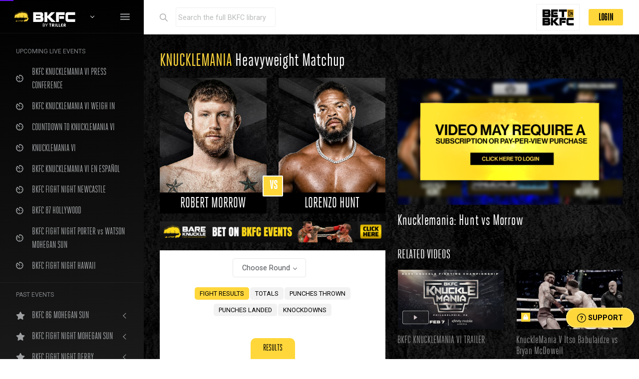

--- FILE ---
content_type: text/html; charset=utf-8
request_url: https://watch.bkfc.com/bouts/0e390677-6383-4808-ac81-5336da8a0226
body_size: 168350
content:
<!DOCTYPE html>
  <head>
    <meta charset="utf-8">
    <meta http-equiv="X-UA-Compatible" content="IE=edge">
    <meta name="viewport" content="initial-scale=1,maximum-scale=1,user-scalable=no">
    <title>Robert Morrow - LORENZO HUNT - KNUCKLEMANIA</title>
    <meta name="description" content="The official home of live Bare Knuckle Fighting Championship. Enjoy the latest breaking news, fights, behind-the-scenes access and more." >
    <meta property="og:title" content="KNUCKLEMANIA - Robert Morrow vs LORENZO HUNT">
    <meta property="og:description" content="Live stream the best Bare Knuckle Fighting. Enjoy the latest breaking news, fights, behind-the-scenes access and more.">
    <meta property="og:type" content="website">
    <meta property="og:site_name" content="Watch Live Bare Knuckle Fighting Championship">
    <meta property="og:url" content="https://watch.bareknuckle.tv/">
    <meta property="og:image" content="https://bkfc-cdn.gigcasters.com/a/881f5d0d-02d9-493b-b7ba-bced0210f9d9/39d1e984-6f40-4d73-a661-ad11c69477db/1678460662/o/Knucklmania_Hunt_vs_Morrow_1080xThumbnail.JPG?1678460662">
    <meta property="fb:pages" content="267448130003228" />
    <meta name="facebook-domain-verification" content="kmbk0yiajm6ub618agjp16j72al8oa">

        <meta name="authenticity-token" id="authenticity-token" content="CWs4AMJIuqcdx8maQvPRasTurIAAmbU6URyfdYWT9UIM9_2wcIui3ha7IJAbvzd0deyCA3akJTXGC8JKAyEYQQ" />
    
    <link rel="icon" type="image/png" href="https://watch.bkfc.com/assets/favicon-32x32-c3a464db016d09b97d284212a164f831ae500c83b5baea9c218cb377cb165f60.png">
    <link rel="stylesheet" href="/packs/css/application-910d6d09.css" media="all" />
    <script src="/packs/js/application-c1cc03237b7ea294d47c.js"></script>
    <script>
      window.plugin = new youbora.Plugin({ accountCode: 'bareknuckletv' });
    </script>
    <script type="application/ld+json">
[
  {
    "@context" : "https://schema.org",
    "@type" : "EventSeries",
    "@id" : "https://www.bkfc.com",
    "name" : "Bare Knuckle Fighting Championship"
  },
  {
    "@context" : "https://schema.org",
    "@type" : "Event",
    "@id" : "https://www.bareknuckle.tv/events/knucklemania:123",
    "name" : "KNUCKLEMANIA VanZant vs Hart",
    "location" : {
       "@type" : "Place",
       "name" : "Lakeland, Florida",
       "address" : "Lakeland, Florida, RP Funding Center"
    },
    "startDate" : "2021-02-06",
    "endDate" : "2021-02-06",
    "url" : "https://www.bareknuckle.tv/events/knucklemania:123"
  },
  {
    "@context" : "https://schema.org",
    "@type" : "BroadcastEvent",
    "broadcastOfEvent": {
      "@type": "SportsEvent",
    "startDate" : "2021-02-06",
      "name": "KNUCKLEMANIA Rob Morrow VS Lorenzo Hunt",
      "location" : {
         "@type" : "Place",
         "name" : "Lakeland, Florida",
         "address" : "Lakeland, Florida, RP Funding Center"
      },
     "competitor": [
      {
        "@type": "sportsteam",
        "name": "Rob Morrow",
        "url": "https://www.bareknuckle.tv/fighters/rob-morrow:c86a46bd-b168-49d5-959a-ac2f28ee3973"
      },
      {
        "@type": "sportsteam",
        "name": "Lorenzo Hunt",
        "url": "https://www.bareknuckle.tv/fighters/lorenzo-hunt:3b7e8da2-1279-4f16-9160-bc6770d51634"
        }
    ]
    },
    "startDate" : "2021-02-06",
    "endDate" : "2021-02-06",
    "@id" : "https://watch.bkfc.com/bouts/925/knucklemania-hunt-vs-morrow"
  }
]
</script>
<script type="application/ld+json">
{
  "@context": "https://schema.org/",
  "@type": "VideoObject",
  "name": "KNUCKLEMANIA Rob Morrow VS Lorenzo Hunt",
  "description": "VanZant vs Hart Heavyweight event at KNUCKLEMANIA fight results and stats.",
  "thumbnailUrl": "https://bkfc-cdn.gigcasters.com/a/881f5d0d-02d9-493b-b7ba-bced0210f9d9/39d1e984-6f40-4d73-a661-ad11c69477db/1678460662/o/Knucklmania_Hunt_vs_Morrow_1080xThumbnail.JPG?1678460662",
  "image": [
        "#&lt;ActiveStorage::Attached::One:0x00007f4a6dc4b620&gt;",
        "#&lt;ActiveStorage::Attached::One:0x00007f4a6dc4b580&gt;"
    ],
  "uploadDate": "2021-02-06",
  "contentUrl": "https://www.bareknuckle.tv/events/knucklemania:123",
  "videoFrameSize": "16x9",
  "genre": "Bare Knuckle Fighting Championship",
  "videoQuality": "HD"
}
</script>


    <script>
      var ua = window.navigator.userAgent;
        var msie = ua.indexOf("MSIE ");
        var trident = ua.indexOf("Trident");
        if (msie > 0 || trident > 0) // If Internet Explorer
        {
            $('head').append('<link rel="stylesheet" type="text/css" href="/assets/all-ie-9522f8b8c656b43d9fc45453643648b8ed1dce452227e5a1a5fb8021922fc917.css">');
        }
    </script>

	  <!-- Global site tag (gtag.js) - Google Analytics -->
    <script async src="https://www.googletagmanager.com/gtag/js?id=G-84ZPN2LQLW"></script>
    <script>
      window.dataLayer = window.dataLayer || [];
      function gtag(){dataLayer.push(arguments);}
      gtag('js', new Date());
      gtag('config', 'G-84ZPN2LQLW', {
        'user_id': ''
      });
      gtag('event', 'Visitor_type', {
        'type': '',
        'user_email': ''
      });
    </script>
	  <!-- Meta Pixel Code -->
    <script>
    !function(f,b,e,v,n,t,s)
    {if(f.fbq)return;n=f.fbq=function(){n.callMethod?
    n.callMethod.apply(n,arguments):n.queue.push(arguments)};
    if(!f._fbq)f._fbq=n;n.push=n;n.loaded=!0;n.version='2.0';
    n.queue=[];t=b.createElement(e);t.async=!0;
    t.src=v;s=b.getElementsByTagName(e)[0];
    s.parentNode.insertBefore(t,s)}(window, document,'script',
    'https://connect.facebook.net/en_US/fbevents.js');
    fbq('init', '226317348058447');
    fbq('track', 'PageView');
    </script>
	  <script type="text/javascript" src="https://pixel.visitiq.io/vpixel.js"></script>
    <noscript><img height="1" width="1" style="display:none"
    src="https://www.facebook.com/tr?id=226317348058447&ev=PageView&noscript=1"
    /></noscript>
    <!-- End Meta Pixel Code -->
    <!-- Meta Pixel Code -->
    <script>
    !function(f,b,e,v,n,t,s)
    {if(f.fbq)return;n=f.fbq=function(){n.callMethod?
    n.callMethod.apply(n,arguments):n.queue.push(arguments)};
    if(!f._fbq)f._fbq=n;n.push=n;n.loaded=!0;n.version='2.0';
    n.queue=[];t=b.createElement(e);t.async=!0;
    t.src=v;s=b.getElementsByTagName(e)[0];
    s.parentNode.insertBefore(t,s)}(window, document,'script',
    'https://connect.facebook.net/en_US/fbevents.js');
    fbq('init', '388856175091147');
    fbq('track', 'PageView');
    </script>
    <noscript><img height="1" width="1" style="display:none"
    src="https://www.facebook.com/tr?id=388856175091147&ev=PageView&noscript=1"
    /></noscript>
    <!-- End Meta Pixel Code -->
    	  <!-- Meta Pixel Code -->
    <script>
    !function(f,b,e,v,n,t,s)
    {if(f.fbq)return;n=f.fbq=function(){n.callMethod?
    n.callMethod.apply(n,arguments):n.queue.push(arguments)};
    if(!f._fbq)f._fbq=n;n.push=n;n.loaded=!0;n.version='2.0';
    n.queue=[];t=b.createElement(e);t.async=!0;
    t.src=v;s=b.getElementsByTagName(e)[0];
    s.parentNode.insertBefore(t,s)}(window, document,'script',
    'https://connect.facebook.net/en_US/fbevents.js');
    fbq('init', '3156562261271467');
    fbq('track', 'PageView');
    </script>
    <noscript><img height="1" width="1" style="display:none"
    src="https://www.facebook.com/tr?id=3156562261271467&ev=PageView&noscript=1"
    /></noscript>
    <!-- End Meta Pixel Code -->
    	  
    	  <!-- AcuityAds Pixel -->
    <script>
        'use strict'
        !(function(a, e) {
            if (!a.aap) {
                a.aap = function(e) {
                    ;(a.acuityAdsEventQueue = a.acuityAdsEventQueue || []).push(e)
                }
                var t = 'script'
                var i = e.createElement(t)
                i.async = true
                i.src = 'https://origin.acuityplatform.com/event/v2/pixel.js'
                var c = e.getElementsByTagName(t)[0]
                c.parentNode.insertBefore(i, c)
                a.acuityPiggybackCallback = function(e) {
                    a.acuityParseResponse(e)
                }
            }
        })(window, document)
        aap({ pixelKey: '3970042298543781198' })
    </script>
    <!-- AcuityAds Pixel -->
	  
	  <script src="https://chat.amplify.ai/popups/5fb48d197fd50c4db5cc2730/amplify_popup_sdk.js"defer="defer"></script>
  </head>

  <body>
	  <script>viqPixel.piximage('58f99afd-b432-4a91-a4f6-f676458b0c21');</script>


    <!-- <#% if session[:closed_main_alert].blank? && session[:customer_info].present? %>
     <div id="we-messed-up-alert" class="alert alert-warning alert-dismissible fade show" role="alert">
        We apologize for the technical problems during tonight’s live event. All subscribers will receive a free month (yearly subscribers we will add a month to your subscription) in hopes that you will have patience with us as we make changes. The full event replay will be posted as soon as possible upon event completion.
        <#%= link_to url_for(closed_main_alert: 'true') do %>
          <button type="button" class="close" data-dismiss="alert" aria-label="Close">
            <span aria-hidden="true">&times;</span>
          </button>
        <#% end %>
      </div>
    <#% end %>-->

    
  <div class="page-loader">
    <div class="bg-primary"></div>
  </div>

  <div class="layout-wrapper layout-2">
    <div class="layout-inner">
	     <div id="layout-sidenav" class="layout-sidenav sidenav sidenav-vertical bg-dark">
        <div class="app-brand demo" style="height: 66px;">
          <span class="app-brand-logo demo">
            <img style="width:100%" src="/assets/BKFC-video-library-3e8bac496d76ce58e0fbfb72a9c0b27c33b874386362557347c560e8190d348f.png" />
          </span>
          <a href="/videos" class="app-brand-text demo sidenav-text font-weight-bold ml-2" style="margin-left: 0.5rem !important;">
            <img class="ui-w-60" src="/assets/bkfc-triller-logo-white-79905877ab1519c057291d17658bb914835aa0b8ec6ad59cf3175228ae94c37e.svg" />
          </a>
          <a class="nav-link dropdown-toggle text-white" href="#" id="bkfc-watcher-nav-dropdown">
            <span class="d-inline-flex flex-lg-row-reverse align-items-center align-right"></span>
          </a>
          <a href="javascript:void(0)" class="layout-sidenav-toggle sidenav-link text-large ml-auto" style="margin-left: auto !important; padding-right: 0px !important;">
            <i class="ion ion-md-menu align-middle"></i>
          </a>
        </div>

        <div id="bkfc-watcher-nav-dropdown-children" style="display:none; background-color: white; width: 100%; color: black !important;">
           <a href="https://www.bkfc.com/" target="_blank" class="dropdown-item"><i class="ion ion-md-settings text-lightest" style="color:black !important"></i>&nbsp;&nbsp;BKFC.com</a> 
        </div> 

        <div class="sidenav-divider mt-0"></div>

        <ul class="sidenav-inner py-1">
          <li class="sidenav-header small font-weight-semibold">UPCOMING LIVE EVENTS</li>
            <li class="sidenav-item ">
              <a
              title="BKFC KNUCKLEMANIA VI PRESS CONFERENCE"
              href="https://watch.bkfc.com/videos/692/bkfc-knucklemania-vi-press-conference"
              class="sidenav-link "
              >
                  <i class="sidenav-icon ion ion-md-timer "></i>
                <div>BKFC KNUCKLEMANIA VI PRESS CONFERENCE</div>
              </a>
            </li>
            <li class="sidenav-item ">
              <a
              title="BKFC KNUCKLEMANIA VI WEIGH IN"
              href="https://watch.bkfc.com/videos/691/bkfc-knucklemania-vi-weigh-in"
              class="sidenav-link "
              >
                  <i class="sidenav-icon ion ion-md-timer "></i>
                <div>BKFC KNUCKLEMANIA VI WEIGH IN</div>
              </a>
            </li>
            <li class="sidenav-item ">
              <a
              title="COUNTDOWN TO KNUCKLEMANIA VI "
              href="https://watch.bkfc.com/videos/690/countdown-to-knucklemania-vi-"
              class="sidenav-link "
              >
                  <i class="sidenav-icon ion ion-md-timer "></i>
                <div>COUNTDOWN TO KNUCKLEMANIA VI </div>
              </a>
            </li>
            <li class="sidenav-item ">
              <a
              title="KNUCKLEMANIA VI"
              href="https://watch.bkfc.com/videos/623/knucklemania-vi"
              class="sidenav-link "
              >
                  <i class="sidenav-icon ion ion-md-timer "></i>
                <div>KNUCKLEMANIA VI</div>
              </a>
            </li>
            <li class="sidenav-item ">
              <a
              title="BKFC KNUCKLEMANIA VI EN ESPAÑOL "
              href="https://watch.bkfc.com/videos/689/bkfc-knucklemania-vi-en-espaol-"
              class="sidenav-link "
              >
                  <i class="sidenav-icon ion ion-md-timer "></i>
                <div>BKFC KNUCKLEMANIA VI EN ESPAÑOL </div>
              </a>
            </li>
            <li class="sidenav-item ">
              <a
              title="BKFC FIGHT NIGHT NEWCASTLE"
              href="https://watch.bkfc.com/videos/653/bkfc-fight-night-newcastle"
              class="sidenav-link "
              >
                  <i class="sidenav-icon ion ion-md-timer "></i>
                <div>BKFC FIGHT NIGHT NEWCASTLE</div>
              </a>
            </li>
            <li class="sidenav-item ">
              <a
              title="BKFC 87 HOLLYWOOD"
              href="https://watch.bkfc.com/videos/688/bkfc-87-hollywood"
              class="sidenav-link "
              >
                  <i class="sidenav-icon ion ion-md-timer "></i>
                <div>BKFC 87 HOLLYWOOD</div>
              </a>
            </li>
            <li class="sidenav-item ">
              <a
              title="BKFC FIGHT NIGHT PORTER vs WATSON MOHEGAN SUN "
              href="https://watch.bkfc.com/videos/652/bkfc-fight-night-porter-vs-watson-mohegan-sun-"
              class="sidenav-link "
              >
                  <i class="sidenav-icon ion ion-md-timer "></i>
                <div>BKFC FIGHT NIGHT PORTER vs WATSON MOHEGAN SUN </div>
              </a>
            </li>
            <li class="sidenav-item ">
              <a
              title="BKFC FIGHT NIGHT HAWAII"
              href="https://watch.bkfc.com/videos/651/bkfc-fight-night-hawaii"
              class="sidenav-link "
              >
                  <i class="sidenav-icon ion ion-md-timer "></i>
                <div>BKFC FIGHT NIGHT HAWAII</div>
              </a>
            </li>

          <li class="sidenav-divider mb-1"></li>
          <li class="sidenav-header small font-weight-semibold">PAST EVENTS</li>

              <li class="sidenav-item" style="">
                <a href="javascript:void(0)" class="sidenav-link sidenav-toggle">
                  <i class="sidenav-icon fas fa-star"></i>
                  <div>BKFC 86 MOHEGAN SUN</div>
                </a>
                <ul class="sidenav-menu past-events-ul">
                </ul>
              </li>
              <li class="sidenav-item" style="">
                <a href="javascript:void(0)" class="sidenav-link sidenav-toggle">
                  <i class="sidenav-icon fas fa-star"></i>
                  <div>BKFC FIGHT NIGHT MOHEGAN SUN</div>
                </a>
                <ul class="sidenav-menu past-events-ul">
                    <li class="sidenav-item ">
                      <div>
                        <a class="sidenav-link" href="https://watch.bkfc.com/bouts/1551/bkfc-fight-night-mohegan-sun-porter-vs-garrett-porter-vs-garrett">
                          PORTER vs GARRETT
                        </a>
                      </div>
                    </li>
                    <li class="sidenav-item ">
                      <div>
                        <a class="sidenav-link" href="https://watch.bkfc.com/bouts/1550/bkfc-fight-night-mohegan-sun-porter-vs-garrett-casey-vs-sanchez">
                          CASEY vs SANCHEZ
                        </a>
                      </div>
                    </li>
                    <li class="sidenav-item ">
                      <div>
                        <a class="sidenav-link" href="https://watch.bkfc.com/bouts/1549/bkfc-fight-night-mohegan-sun-porter-vs-garrett-barrett-vs-pike">
                          BARRETT vs PIKE
                        </a>
                      </div>
                    </li>
                    <li class="sidenav-item ">
                      <div>
                        <a class="sidenav-link" href="https://watch.bkfc.com/bouts/1548/bkfc-fight-night-mohegan-sun-porter-vs-garrett-balletto-vs-mauller">
                          BALLETTO vs MAULLER
                        </a>
                      </div>
                    </li>
                    <li class="sidenav-item ">
                      <div>
                        <a class="sidenav-link" href="https://watch.bkfc.com/bouts/1547/bkfc-fight-night-mohegan-sun-porter-vs-garrett-johnson-vs-gormley">
                          JOHNSON vs GORMLEY
                        </a>
                      </div>
                    </li>
                    <li class="sidenav-item ">
                      <div>
                        <a class="sidenav-link" href="https://watch.bkfc.com/bouts/1546/bkfc-fight-night-mohegan-sun-porter-vs-garrett-navarro-vs-sanchez">
                          NAVARRO vs SANCHEZ
                        </a>
                      </div>
                    </li>
                    <li class="sidenav-item ">
                      <div>
                        <a class="sidenav-link" href="https://watch.bkfc.com/bouts/1545/bkfc-fight-night-mohegan-sun-porter-vs-garrett-van-wyk-vs-roman">
                          VAN WYK vs ROMAN
                        </a>
                      </div>
                    </li>
                    <li class="sidenav-item ">
                      <div>
                        <a class="sidenav-link" href="https://watch.bkfc.com/bouts/1544/bkfc-fight-night-mohegan-sun-porter-vs-garrett-disciullo-vs-kuykendall">
                          DISCIULLO vs KUYKENDALL
                        </a>
                      </div>
                    </li>
                    <li class="sidenav-item ">
                      <div>
                        <a class="sidenav-link" href="https://watch.bkfc.com/bouts/1543/bkfc-fight-night-mohegan-sun-porter-vs-garrett-viana-vs-whitfield">
                          VIANA vs WHITFIELD
                        </a>
                      </div>
                    </li>
                    <li class="sidenav-item ">
                      <div>
                        <a class="sidenav-link" href="https://watch.bkfc.com/bouts/1542/bkfc-fight-night-mohegan-sun-porter-vs-garrett-peters-vs-burke">
                          PETERS vs BURKE
                        </a>
                      </div>
                    </li>
                    <li class="sidenav-item ">
                      <div>
                        <a class="sidenav-link" href="https://watch.bkfc.com/bouts/1541/bkfc-fight-night-mohegan-sun-porter-vs-garrett-demko-vs-caniglia">
                          DEMKO vs CANIGLIA
                        </a>
                      </div>
                    </li>
                </ul>
              </li>
              <li class="sidenav-item" style="">
                <a href="javascript:void(0)" class="sidenav-link sidenav-toggle">
                  <i class="sidenav-icon fas fa-star"></i>
                  <div>BKFC FIGHT NIGHT DERBY</div>
                </a>
                <ul class="sidenav-menu past-events-ul">
                </ul>
              </li>

          <li class="sidenav-item archive-sidenav" style="">
            <a href="javascript:void(0)" class="sidenav-link sidenav-toggle"><i class="sidenav-icon fas fa-star"></i>
              <div>ARCHIVE</div>
            </a>
            <ul class="sidenav-menu">
                  <li class="sidenav-item" style="">
                    <a href="https://www.bareknuckle.tv/events/bkfc-fight-night-michigan-rodriguez-vs-cavender:0672d77b-d4e1-497a-938d-5668d4397e61" target="_blank" class="sidenav-link">
                      <div>BKFC FIGHT NIGHT MICHIGAN </div>
                    </a>
                  </li>
                  <li class="sidenav-item" style="">
                    <a href="https://www.bareknuckle.tv/events/bkfc-83-italy:4139da6f-45ed-4499-b328-f9a13d9b5aa3" target="_blank" class="sidenav-link">
                      <div>BKFC 83 ITALY</div>
                    </a>
                  </li>
                  <li class="sidenav-item" style="">
                    <a href="https://www.bareknuckle.tv/events/bkfc-fight-night-hammond-henry-vs-stewart:48a0af42-0e15-4531-bf0f-e6b5d2a08f2e" target="_blank" class="sidenav-link">
                      <div>BKFC FIGHT NIGHT HAMMOND</div>
                    </a>
                  </li>
                  <li class="sidenav-item" style="">
                    <a href="https://www.bareknuckle.tv/events/bkfc-82-newark-perry-vs-stephens-full-event:121d2962-0247-4ea2-ad43-90692615aa91" target="_blank" class="sidenav-link">
                      <div>BKFC NEWARK</div>
                    </a>
                  </li>
                  <li class="sidenav-item" style="">
                    <a href="https://www.bareknuckle.tv/events/bkfc-81-manchester-on-dazn:0de72d91-bf4e-4718-9cd8-c822a6059d6c" target="_blank" class="sidenav-link">
                      <div>BKFC 81 MANCHESTER</div>
                    </a>
                  </li>
                  <li class="sidenav-item" style="">
                    <a href="https://www.bareknuckle.tv/events/bkfc-80-hollywood-perdomo-vs-adams-2:dfc43275-3467-4c68-abae-1afc6ceec55a" target="_blank" class="sidenav-link">
                      <div>BKFC 80 HOLLYWOOD</div>
                    </a>
                  </li>
                  <li class="sidenav-item" style="">
                    <a href="https://www.bareknuckle.tv/events/bkfc-fight-night-budva:9b81319c-214d-40da-bbbb-9c29d243dde0" target="_blank" class="sidenav-link">
                      <div>BKFC FIGHT NIGHT BUDVA</div>
                    </a>
                  </li>
                  <li class="sidenav-item" style="">
                    <a href="https://www.bareknuckle.tv/events/bkfc-fight-night-edmonton-stuve-vs-santiago:9cf3375b-58b8-4176-9f56-8e0b8a757395" target="_blank" class="sidenav-link">
                      <div>BKFC FIGHT NIGHT EDMONTON</div>
                    </a>
                  </li>
                  <li class="sidenav-item" style="">
                    <a href="https://www.bareknuckle.tv/events/bkfc-79-sturgis-gogo-vs-lane:bbb8bcb5-d139-4e55-aa9b-8a0d0fd7e635" target="_blank" class="sidenav-link">
                      <div>BKFC 79 STURGIS</div>
                    </a>
                  </li>
                  <li class="sidenav-item" style="">
                    <a href="https://www.bareknuckle.tv/events/bkfc-fight-night-philly-pague-vs-petersen:00509b84-1803-46f1-84f9-9801589a8363" target="_blank" class="sidenav-link">
                      <div>BKFC FIGHT NIGHT PHILLY</div>
                    </a>
                  </li>
                  <li class="sidenav-item" style="">
                    <a href="https://www.bareknuckle.tv/events/bkfc-78-hollywood-perdomo-vs-adams:13cc4d72-ad9f-4945-8f31-8dbffd6f59f8" target="_blank" class="sidenav-link">
                      <div>BKFC 78 HOLLYWOOD PERDOMO vs ADAMS</div>
                    </a>
                  </li>
                  <li class="sidenav-item" style="">
                    <a href="https://www.bareknuckle.tv/events/bkfc-77-birmingham-tierney-vs-christie:5ec57668-a87a-4287-9a5d-2646b9f176dc" target="_blank" class="sidenav-link">
                      <div>BKFC 77 BIRMINGHAM TIERNEY vs CHRISTIE</div>
                    </a>
                  </li>
                  <li class="sidenav-item" style="">
                    <a href="https://www.bareknuckle.tv/events/bkfc-76-texas-soto-vs-bonner-on-dazn:085df16b-d9b1-4cc6-9a0f-001df5599038" target="_blank" class="sidenav-link">
                      <div>BKFC 76 TEXAS SOTO vs BONNER ON DAZN</div>
                    </a>
                  </li>
                  <li class="sidenav-item" style="">
                    <a href="https://www.bareknuckle.tv/events/bkfc-fight-night-mohegan-sun-porter-vs-cleckler:1dc7a92b-27bf-4130-889d-c1c628fdaf87" target="_blank" class="sidenav-link">
                      <div>BKFC FIGHT NIGHT MOHEGAN SUN PORTER vs CLECKLER</div>
                    </a>
                  </li>
                  <li class="sidenav-item" style="">
                    <a href="https://www.bareknuckle.tv/events/bkfc-74-salt-lake-city-richman-vs-dyer:fa6269b9-3476-4b8d-a9d2-31f36b9bc3e1" target="_blank" class="sidenav-link">
                      <div>BKFC 74 SALT LAKE CITY RICHMAN vs DYER</div>
                    </a>
                  </li>
                  <li class="sidenav-item" style="">
                    <a href="https://www.bareknuckle.tv/events/bkfc-fight-night-clearwater-warren-vs-creer:9412c96e-b3b4-4c18-b327-fc809840edfc" target="_blank" class="sidenav-link">
                      <div>BKFC FIGHT NIGHT CLEARWATER</div>
                    </a>
                  </li>
                  <li class="sidenav-item" style="">
                    <a href="https://www.bareknuckle.tv/events/bkfc-73-italy-camozzi-vs-bicchi:c25457bb-1bf0-4148-a114-aa06d284b21d" target="_blank" class="sidenav-link">
                      <div>BKFC 73 ITALY</div>
                    </a>
                  </li>
                  <li class="sidenav-item" style="">
                    <a href="https://www.bareknuckle.tv/events/bkfc-fight-night-omaha-2025:045915a0-91a8-4ba7-8c43-0bd04671d967" target="_blank" class="sidenav-link">
                      <div>BKFC FIGHT NIGHT OMAHA</div>
                    </a>
                  </li>
                  <li class="sidenav-item" style="">
                    <a href="https://www.bareknuckle.tv/events/bkfc-72-dubai-stewart-vs-strydom:4b8dc479-c842-4993-84f9-0d5e06d96c4a" target="_blank" class="sidenav-link">
                      <div>BKFC 72 DUBAI STEWART vs STRYDOM</div>
                    </a>
                  </li>
                  <li class="sidenav-item" style="">
                    <a href="https://www.bareknuckle.tv/events/bkfc-71-dubai-trout-vs-trinidad-snake:2f75e811-dc26-49b5-a2ba-4f6a849e67dc" target="_blank" class="sidenav-link">
                      <div>BKFC 71 DUBAI TROUT vs TRINIDAD-SNAKE</div>
                    </a>
                  </li>
                  <li class="sidenav-item" style="">
                    <a href="https://www.bareknuckle.tv/events/bkfc-fight-night-manchester:a36f1560-e764-476d-9268-73e91815f599" target="_blank" class="sidenav-link">
                      <div>BKFC FIGHT NIGHT MANCHESTER</div>
                    </a>
                  </li>
                  <li class="sidenav-item" style="">
                    <a href="https://www.bareknuckle.tv/events/bkfc-70-hollywood:7978e2ee-6b14-49bd-a55b-ae74d4a59108" target="_blank" class="sidenav-link">
                      <div>BKFC 70 HOLLYWOOD</div>
                    </a>
                  </li>
                  <li class="sidenav-item" style="">
                    <a href="https://www.bareknuckle.tv/events/bkfc-fight-night-philly:ea0c1112-a07c-469c-ab86-62a4ec4e1eb3" target="_blank" class="sidenav-link">
                      <div>BKFC FIGHT NIGHT PHILLY</div>
                    </a>
                  </li>
                  <li class="sidenav-item" style="">
                    <a href="https://www.bareknuckle.tv/events/bkfc-fight-night-albuquerque:c49a8645-b9ca-42b5-83dc-f744b3695d5a" target="_blank" class="sidenav-link">
                      <div>BKFC FIGHT NIGHT ALBUQUERQUE</div>
                    </a>
                  </li>
                  <li class="sidenav-item" style="">
                    <a href="https://www.bareknuckle.tv/events/bkfc-fight-night-newcastle:e2fe2a28-e5a4-4a24-99c8-0d3c28469c4b" target="_blank" class="sidenav-link">
                      <div>BKFC FIGHT NIGHT NEWCASTLE </div>
                    </a>
                  </li>
                  <li class="sidenav-item" style="">
                    <a href="https://www.bareknuckle.tv/events/bkfc-on-dazn-mohegan-sun:ea9d76c5-9e9a-4061-9e5a-e95d1dc165be" target="_blank" class="sidenav-link">
                      <div>BKFC on DAZN MOHEGAN SUN</div>
                    </a>
                  </li>
                  <li class="sidenav-item" style="">
                    <a href="https://www.bareknuckle.tv/events/bkfc-knucklemania-v:2cd142cc-0366-4299-830f-83cf7bec4580" target="_blank" class="sidenav-link">
                      <div>BKFC KNUCKLEMANIA V</div>
                    </a>
                  </li>
                  <li class="sidenav-item" style="">
                    <a href="https://www.bareknuckle.tv/events/bkfc-fight-night-pechanga:5213934e-217f-422c-a73a-0ef8e849b57b" target="_blank" class="sidenav-link">
                      <div>BKFC FIGHT NIGHT PECHANGA</div>
                    </a>
                  </li>
                  <li class="sidenav-item" style="">
                    <a href="https://www.bareknuckle.tv/events/bkfc-on-dazn-hollywood:f54a0a1f-7568-452e-afdf-17a265a27650" target="_blank" class="sidenav-link">
                      <div>BKFC on DAZN HOLLYWOOD</div>
                    </a>
                  </li>
                  <li class="sidenav-item" style="">
                    <a href="https://www.bareknuckle.tv/events/bkfc-69-richardson-vs-larrimore:3c64571f-b3dc-42b1-a8db-e1778f4baa11" target="_blank" class="sidenav-link">
                      <div>BKFC 69 RICHARDSON vs LARRIMORE</div>
                    </a>
                  </li>
                  <li class="sidenav-item" style="">
                    <a href="https://www.bareknuckle.tv/events/bkfc-fight-night-los-angeles:b20cfcf1-a006-490a-b79e-5f02e8eb265f" target="_blank" class="sidenav-link">
                      <div>BKFC FIGHT NIGHT LOS ANGELES</div>
                    </a>
                  </li>
                  <li class="sidenav-item" style="">
                    <a href="https://www.bareknuckle.tv/events/bkfc-on-dazn-montana:16a98675-7298-4757-8abb-d3de036ab6f5" target="_blank" class="sidenav-link">
                      <div>BKFC on DAZN MONTANA</div>
                    </a>
                  </li>
                  <li class="sidenav-item" style="">
                    <a href="https://www.bareknuckle.tv/events/bkfc-68-faulkner-vs-oscar:dcdd02ee-ed88-4072-a977-dd94ffe2cc6a" target="_blank" class="sidenav-link">
                      <div>BKFC 68 FAULKNER vs OSCAR</div>
                    </a>
                  </li>
                  <li class="sidenav-item" style="">
                    <a href="https://www.bareknuckle.tv/events/bkfc-67-camozzi-vs-depee:d727fe3c-de8b-49e8-ad54-8843c9b51d53" target="_blank" class="sidenav-link">
                      <div>BKFC 67 CAMOZZI vs DEPEE</div>
                    </a>
                  </li>
                  <li class="sidenav-item" style="">
                    <a href="https://www.bareknuckle.tv/events/bkfc-prospects-myrtle-beach:91a363bd-e192-4e4c-b45c-ef8a3f325b05" target="_blank" class="sidenav-link">
                      <div>BKFC PROSPECTS MYRTLE BEACH</div>
                    </a>
                  </li>
                  <li class="sidenav-item" style="">
                    <a href="https://www.bareknuckle.tv/events/bkfc-on-dazn-spain:13d3b629-3c72-421f-aef2-5e4e50e20c1e" target="_blank" class="sidenav-link">
                      <div>BKFC ON DAZN: SPAIN</div>
                    </a>
                  </li>
                  <li class="sidenav-item" style="">
                    <a href="https://www.bareknuckle.tv/events/bkfc-66-blas-vs-reber:98124ce9-0001-4314-bd34-798a0bcc9e6f" target="_blank" class="sidenav-link">
                      <div>BKFC 66 BLAS VS REBER</div>
                    </a>
                  </li>
                  <li class="sidenav-item" style="">
                    <a href="https://www.bareknuckle.tv/events/bkfc-65-ferea-vs-masson-wong:7529f340-888e-457f-909e-c1d753415427" target="_blank" class="sidenav-link">
                      <div>BKFC 65 FEREA VS MASSON-WONG</div>
                    </a>
                  </li>
                  <li class="sidenav-item" style="">
                    <a href="https://www.bareknuckle.tv/events/bkfc-prospects-edmonton:f9b714ec-bc3b-4e2c-8ebe-92275e8cf3d6" target="_blank" class="sidenav-link">
                      <div>BKFC PROSPECTS EDMONTON</div>
                    </a>
                  </li>
                  <li class="sidenav-item" style="">
                    <a href="https://www.bareknuckle.tv/events/bkfc-fight-night-kansas-city:f75a737d-4b33-4547-bedc-1f9ff3cbe499" target="_blank" class="sidenav-link">
                      <div>BKFC FIGHT NIGHT KANSAS CITY</div>
                    </a>
                  </li>
                  <li class="sidenav-item" style="">
                    <a href="https://www.bareknuckle.tv/events/bkfc-64-coventry-tierney-vs-graham:f16ad498-18ae-43e5-9db6-571bef3752f9" target="_blank" class="sidenav-link">
                      <div>BKFC 64 TIERNEY vs GRAHAM</div>
                    </a>
                  </li>
                  <li class="sidenav-item" style="">
                    <a href="https://www.bareknuckle.tv/events/bkfc-63-hart-vs-starling:92445be1-f057-4c73-a9f0-4abb38bfcbf0" target="_blank" class="sidenav-link">
                      <div>BKFC 63 HART vs STARLING</div>
                    </a>
                  </li>
                  <li class="sidenav-item" style="">
                    <a href="https://www.bareknuckle.tv/events/bkfc-fight-night-pechanga:1c2cf9a8-cb0a-4192-9d3a-b87391bc9a1b" target="_blank" class="sidenav-link">
                      <div>BKFC FIGHT NIGHT PECHANGA</div>
                    </a>
                  </li>
                  <li class="sidenav-item" style="">
                    <a href="https://www.bareknuckle.tv/events/bkfc-62-hollywood:d31031f3-d66f-4892-8ccf-74fbe70babb7" target="_blank" class="sidenav-link">
                      <div>BKFC 62 HOLLYWOOD</div>
                    </a>
                  </li>
                  <li class="sidenav-item" style="">
                    <a href="https://www.bareknuckle.tv/events/bkfc-prospects-newcastle:627542f2-06c1-4ffe-a337-c481373dfc0b" target="_blank" class="sidenav-link">
                      <div>BKFC PROSPECTS NEWCASTLE</div>
                    </a>
                  </li>
                  <li class="sidenav-item" style="">
                    <a href="https://www.bareknuckle.tv/events/bkfc-fight-night-prospects-denver:4a2cf781-861a-49e9-a394-37996f582e86" target="_blank" class="sidenav-link">
                      <div>BKFC PROSPECTS DENVER</div>
                    </a>
                  </li>
                  <li class="sidenav-item" style="">
                    <a href="https://www.bareknuckle.tv/events/bkfc-fight-night-mexico:85bd5d0f-3775-4eaf-9eae-43c08cca2f14" target="_blank" class="sidenav-link">
                      <div>BKFC Fight Night Mexico</div>
                    </a>
                  </li>
                  <li class="sidenav-item" style="">
                    <a href="https://www.bareknuckle.tv/events/bkfc-fight-night-omaha:12f4e7a8-e348-46f9-b32e-9083a5566278" target="_blank" class="sidenav-link">
                      <div>BKFC FIGHT NIGHT OMAHA</div>
                    </a>
                  </li>
                  <li class="sidenav-item" style="">
                    <a href="https://www.bareknuckle.tv/events/bkfc-61-rivera-vs-straus:4be9fdd9-c783-4bee-8e8d-b789756db4f1" target="_blank" class="sidenav-link">
                      <div>BKFC 61 RIVERA vs STRAUS</div>
                    </a>
                  </li>
                  <li class="sidenav-item" style="">
                    <a href="https://www.bareknuckle.tv/events/bkfc-knucklemania-iv:b9fc1d96-fba3-46a3-8328-7557cc684185" target="_blank" class="sidenav-link">
                      <div>BKFC KNUCKLEMANIA IV</div>
                    </a>
                  </li>
                  <li class="sidenav-item" style="">
                    <a href="https://www.bareknuckle.tv/events/bkfc-fight-night-clearwater-richman-vs-lozano:2367d9ae-09e7-4d9b-8ee8-135b17929a42" target="_blank" class="sidenav-link">
                      <div>BKFC Fight Night Clearwater </div>
                    </a>
                  </li>
                  <li class="sidenav-item" style="">
                    <a href="https://www.bareknuckle.tv/events/bkfc-60-milton-keynes:8aeb92dd-35b9-416c-a555-f5263a468af7" target="_blank" class="sidenav-link">
                      <div>BKFC 60 MILTON KEYNES</div>
                    </a>
                  </li>
                  <li class="sidenav-item" style="">
                    <a href="https://www.bareknuckle.tv/events/bkfc-59-dodson-vs-aguero:29a00da0-2c80-4db5-8eda-fdc0198dd677" target="_blank" class="sidenav-link">
                      <div>BKFC 59 DODSON vs AGUERO</div>
                    </a>
                  </li>
                  <li class="sidenav-item" style="">
                    <a href="https://www.bareknuckle.tv/events/bkfc-58-bulgaria:d1e2b780-8625-4293-a829-844934653d15" target="_blank" class="sidenav-link">
                      <div>BKFC 58 BULGARIA</div>
                    </a>
                  </li>
                  <li class="sidenav-item" style="">
                    <a href="https://www.bareknuckle.tv/events/bkfc-fight-night-miami:53c06a1c-5fd5-49e3-8b17-e16c4b7e5657" target="_blank" class="sidenav-link">
                      <div>BKFC Fight Night Miami</div>
                    </a>
                  </li>
                  <li class="sidenav-item" style="">
                    <a href="https://www.bareknuckle.tv/events/fight-night-prospect-canada:ddbf4295-0aa5-4997-b803-0c1dabfdd995" target="_blank" class="sidenav-link">
                      <div>Fight Night Prospect Canada</div>
                    </a>
                  </li>
                  <li class="sidenav-item" style="">
                    <a href="https://www.bareknuckle.tv/events/fight-night-prospect-manassas:139abe04-f0c4-4bee-b38e-6fb06344501a" target="_blank" class="sidenav-link">
                      <div>Fight Night Prospect Manassas</div>
                    </a>
                  </li>
                  <li class="sidenav-item" style="">
                    <a href="https://www.bareknuckle.tv/events/bkfc-57-hollywood:abc59b30-a4ff-4444-bc60-2954b8d5c1a2" target="_blank" class="sidenav-link">
                      <div>BKFC 57 Hollywood</div>
                    </a>
                  </li>
                  <li class="sidenav-item" style="">
                    <a href="https://www.bareknuckle.tv/events/fight-night-prospect-albuquerque:b1cb05ee-d08c-48fd-b1a5-0dde00845f30" target="_blank" class="sidenav-link">
                      <div>Fight Night Prospect Albuquerque</div>
                    </a>
                  </li>
                  <li class="sidenav-item" style="">
                    <a href="https://www.bareknuckle.tv/events/bkfc-56-utah:bb2597e8-a2de-4f0f-acc8-923daa340a1f" target="_blank" class="sidenav-link">
                      <div>BKFC 56 UTAH</div>
                    </a>
                  </li>
                  <li class="sidenav-item" style="">
                    <a href="https://www.bareknuckle.tv/events/bkfc-55-leeds:af550a46-2f8e-478b-a892-5c9cbbd60656" target="_blank" class="sidenav-link">
                      <div>BKFC 55 LEEDS</div>
                    </a>
                  </li>
                  <li class="sidenav-item" style="">
                    <a href="https://www.bareknuckle.tv/events/bkfc-54-bulgaria:f5566c91-2c5d-44de-aaef-e9bf2132ff77" target="_blank" class="sidenav-link">
                      <div>BKFC 54 BULGARIA</div>
                    </a>
                  </li>
                  <li class="sidenav-item" style="">
                    <a href="https://www.bareknuckle.tv/events/bkfc-53-orlando:f40eba7b-1ed4-4e64-a583-45aecc2d4ceb" target="_blank" class="sidenav-link">
                      <div>BKFC 53 ORLANDO</div>
                    </a>
                  </li>
                  <li class="sidenav-item" style="">
                    <a href="https://www.bareknuckle.tv/events/bkfc-thailand-5:c07df245-a6a7-4cda-9c2e-2617ef4b655b" target="_blank" class="sidenav-link">
                      <div>BKFC Thailand 5</div>
                    </a>
                  </li>
                  <li class="sidenav-item" style="">
                    <a href="https://www.bareknuckle.tv/events/bkfc-52-south-carolina:c20406ec-7cc3-472c-8228-322d86697da5" target="_blank" class="sidenav-link">
                      <div>BKFC 52 SOUTH CAROLINA</div>
                    </a>
                  </li>
                  <li class="sidenav-item" style="">
                    <a href="https://www.bareknuckle.tv/events/bkfc-prospect-series-2:50a5d9e6-c8f7-4e49-83b7-8cc1457c65cc" target="_blank" class="sidenav-link">
                      <div>BKFC Prospect 2</div>
                    </a>
                  </li>
                  <li class="sidenav-item" style="">
                    <a href="https://www.bareknuckle.tv/events/bkfc-51-salem:0b00371d-4c4e-48bd-bc2d-07551f8f65c0" target="_blank" class="sidenav-link">
                      <div>BKFC 51 SALEM</div>
                    </a>
                  </li>
                  <li class="sidenav-item" style="">
                    <a href="https://www.bareknuckle.tv/events/bkfc-50-denver:a05a10e7-5bc7-4a5b-af3a-28a31c23b498" target="_blank" class="sidenav-link">
                      <div>BKFC 50 DENVER</div>
                    </a>
                  </li>
                  <li class="sidenav-item" style="">
                    <a href="https://www.bareknuckle.tv/events/bkfc-49-miami:849ff3c6-0047-4cd7-b49d-2f3b8eeee45d" target="_blank" class="sidenav-link">
                      <div>BKFC 49 MIAMI</div>
                    </a>
                  </li>
                  <li class="sidenav-item" style="">
                    <a href="https://www.bareknuckle.tv/events/bkfc-prospects-1-miami:6fb8b50f-818a-40a0-89e9-6a01c725097c" target="_blank" class="sidenav-link">
                      <div>BKFC Prospects 1</div>
                    </a>
                  </li>
                  <li class="sidenav-item" style="">
                    <a href="https://www.bareknuckle.tv/events/bkfc-48-albuquerque:4c44a42f-899b-4dd8-b0e9-6707484f3041" target="_blank" class="sidenav-link">
                      <div>BKFC 48 ALBUQUERQUE </div>
                    </a>
                  </li>
                  <li class="sidenav-item" style="">
                    <a href="https://www.bareknuckle.tv/events/bkfc-47-lakeland-mundell-vs-richman:00a9b3d7-10d4-4192-804c-4ea979ed0932" target="_blank" class="sidenav-link">
                      <div>BKFC 47 LAKELAND</div>
                    </a>
                  </li>
                  <li class="sidenav-item" style="">
                    <a href="https://www.bareknuckle.tv/events/bkfc-46-newcastle-franco-vs-harris:0a2c776c-e5c4-4962-9b6c-47177579d399" target="_blank" class="sidenav-link">
                      <div>BKFC 46 NEWCASTLE</div>
                    </a>
                  </li>
                  <li class="sidenav-item" style="">
                    <a href="https://www.bareknuckle.tv/events/bkfc-45-palomino-vs-lilley:f7e86293-00b5-4bc1-94f8-8933eda47198" target="_blank" class="sidenav-link">
                      <div>BKFC 45 HOLLYWOOD</div>
                    </a>
                  </li>
                  <li class="sidenav-item" style="">
                    <a href="https://www.bareknuckle.tv/events/bkfc-44-montana:d120e5bf-6e6b-44c5-b3b5-6a524ccc3f26" target="_blank" class="sidenav-link">
                      <div>BKFC 44 MONTANA</div>
                    </a>
                  </li>
                  <li class="sidenav-item" style="">
                    <a href="https://www.bareknuckle.tv/events/bkfc-43-omaha-alexander-vs-smith:4066ab3e-6211-4326-96b4-ce7aca8191b0" target="_blank" class="sidenav-link">
                      <div>BKFC 43 OMAHA</div>
                    </a>
                  </li>
                  <li class="sidenav-item" style="">
                    <a href="https://www.bareknuckle.tv/events/bkfc-42-greenville:f1074143-0fda-4bf2-bc0d-dc122c4d3d1a" target="_blank" class="sidenav-link">
                      <div>BKFC 42 GREENVILLE</div>
                    </a>
                  </li>
                  <li class="sidenav-item" style="">
                    <a href="https://www.bareknuckle.tv/events/bkfc-41-colorado:93d54422-f74d-4446-84b4-92d6e75be5ea" target="_blank" class="sidenav-link">
                      <div>BKFC 41 COLORADO</div>
                    </a>
                  </li>
                  <li class="sidenav-item" style="">
                    <a href="https://www.bareknuckle.tv/events/bkfc-38-nguyen-vs-straus:d81f6800-5eb5-4a65-a684-0c682795cdb5" target="_blank" class="sidenav-link">
                      <div>BKFC 38 NGUYEN vs STRAUS</div>
                    </a>
                  </li>
                  <li class="sidenav-item" style="">
                    <a href="https://www.bareknuckle.tv/events/bkfc-40-holmes-vs-christie:683fed54-1e37-4168-8a43-97235c4ed753" target="_blank" class="sidenav-link">
                      <div>BKFC 40 HOLMES vs CHRISTIE</div>
                    </a>
                  </li>
                  <li class="sidenav-item" style="">
                    <a href="https://www.bareknuckle.tv/events/bkfc-39-norfolk:fbd2e92e-2699-44bb-8bfa-bd34a138bc79" target="_blank" class="sidenav-link">
                      <div>BKFC 39 NORFOLK</div>
                    </a>
                  </li>
                  <li class="sidenav-item" style="">
                    <a href="https://www.bareknuckle.tv/events/bkfc-37-london:b1f94306-a683-4a7b-b875-73bb8f3298e8" target="_blank" class="sidenav-link">
                      <div>BKFC 37 LONDON</div>
                    </a>
                  </li>
                  <li class="sidenav-item" style="">
                    <a href="https://www.bareknuckle.tv/events/bkfc-36-new-orleans:4ecfbd36-a3fb-4e33-b4f0-e5aa7efda427" target="_blank" class="sidenav-link">
                      <div>BKFC 36  NEW ORLEANS</div>
                    </a>
                  </li>
                  <li class="sidenav-item" style="">
                    <a href="https://www.bareknuckle.tv/events/bkfc-knucklemania-iii:7df22346-ccaf-494f-809d-78ec9ef85ed5" target="_blank" class="sidenav-link">
                      <div>KNUCKLEMANIA III</div>
                    </a>
                  </li>
                  <li class="sidenav-item" style="">
                    <a href="https://www.bareknuckle.tv/events/bkfc-35-myrtle-beach:c4443381-211c-4ac5-bcaa-35b51bf76b9b" target="_blank" class="sidenav-link">
                      <div>BKFC 35 MYRTLE BEACH</div>
                    </a>
                  </li>
                  <li class="sidenav-item" style="">
                    <a href="https://www.bareknuckle.tv/events/bkfc-thailand-4:0fbfd1c4-9126-4e7f-a686-4ce4f55e78fb" target="_blank" class="sidenav-link">
                      <div>BKFC Thailand 4</div>
                    </a>
                  </li>
                  <li class="sidenav-item" style="">
                    <a href="https://www.bareknuckle.tv/events/bkfc-34-hollywood:9d8c5da6-20f4-4277-b904-5c9e7baa926f" target="_blank" class="sidenav-link">
                      <div>BKFC 34 HOLLYWOOD</div>
                    </a>
                  </li>
                  <li class="sidenav-item" style="">
                    <a href="https://www.bareknuckle.tv/events/bkfc-newcastle-terrill-vs-banks:0727a7e1-c1ae-4248-b7c4-d9379374d12d" target="_blank" class="sidenav-link">
                      <div>BKFC NEWCASTLE</div>
                    </a>
                  </li>
                  <li class="sidenav-item" style="">
                    <a href="https://www.bareknuckle.tv/events/bkfc-33-omaha-beltran-vs-alexander:a3a9fd03-17c4-4603-80f1-21755a36d343" target="_blank" class="sidenav-link">
                      <div>BKFC 33 OMAHA</div>
                    </a>
                  </li>
                  <li class="sidenav-item" style="">
                    <a href="https://www.bareknuckle.tv/events/bkfc-32-orlando:2442f672-2d03-4d31-a998-b553aed1464e" target="_blank" class="sidenav-link">
                      <div>BKFC 32 ORLANDO</div>
                    </a>
                  </li>
                  <li class="sidenav-item" style="">
                    <a href="https://www.bareknuckle.tv/events/bkfc-31-denver-richman-vs-doolittle:0a04565d-5d98-4db5-998e-0dd570297352" target="_blank" class="sidenav-link">
                      <div>BKFC 31 DENVER</div>
                    </a>
                  </li>
                  <li class="sidenav-item" style="">
                    <a href="https://www.bareknuckle.tv/events/bkfc-30-hunt-vs-henry:8d2f13d7-1a18-465d-8b8b-d9f12ebc6f2d" target="_blank" class="sidenav-link">
                      <div>BKFC 30 MONROE</div>
                    </a>
                  </li>
                  <li class="sidenav-item" style="">
                    <a href="https://www.bareknuckle.tv/events/bkfc-29-montana-2:a2e6888d-683a-40e4-af00-c1deb2fce2a5" target="_blank" class="sidenav-link">
                      <div>BKFC 29 MONTANA 2</div>
                    </a>
                  </li>
                  <li class="sidenav-item" style="">
                    <a href="https://www.bareknuckle.tv/events/bkfc-3-buakaw-vs-varol:f3e92cb9-d3c2-4e0b-9ed7-8f903a94049d" target="_blank" class="sidenav-link">
                      <div>BKFC ประเทศไทย 3</div>
                    </a>
                  </li>
                  <li class="sidenav-item" style="">
                    <a href="https://www.bareknuckle.tv/events/bkfc-28-albuquerque:b84779f4-fa1f-4022-a1ea-57fdc6ab90af" target="_blank" class="sidenav-link">
                      <div>BKFC 28 ALBUQUERQUE</div>
                    </a>
                  </li>
                  <li class="sidenav-item" style="">
                    <a href="https://www.bareknuckle.tv/events/bkfc-27-london:9979286e-288f-4d15-9f64-0434efa1e86f" target="_blank" class="sidenav-link">
                      <div>BKFC 27 LONDON</div>
                    </a>
                  </li>
                  <li class="sidenav-item" style="">
                    <a href="https://www.bareknuckle.tv/events/bkfc-fight-night-tampa-2:e0eaa7e0-3626-4ce7-a87b-5dd5c9d0c00a" target="_blank" class="sidenav-link">
                      <div>BKFC Tampa 2</div>
                    </a>
                  </li>
                  <li class="sidenav-item" style="">
                    <a href="https://www.bareknuckle.tv/events/bkfc-26-brito-vs-palomino:08744f11-cd4b-4e0e-b693-67bb281ea14e" target="_blank" class="sidenav-link">
                      <div>BKFC 26 HOLLYWOOD</div>
                    </a>
                  </li>
                  <li class="sidenav-item" style="">
                    <a href="https://www.bareknuckle.tv/events/bkfc-fight-night-belcher-vs-tate:12dc33d6-a437-4d6d-a10c-cda412b152e0" target="_blank" class="sidenav-link">
                      <div>BKFC JACKSON 2</div>
                    </a>
                  </li>
                  <li class="sidenav-item" style="">
                    <a href="https://www.bareknuckle.tv/events/bkfc-fight-night-cochrane-vs-dyer:e9576dcd-f862-451f-ba89-c81769693958" target="_blank" class="sidenav-link">
                      <div>BKFC OMAHA</div>
                    </a>
                  </li>
                  <li class="sidenav-item" style="">
                    <a href="https://www.bareknuckle.tv/events/bkfc-25-adams-vs-cleckler:f858d670-4df6-4e8e-93db-18c348d829a2" target="_blank" class="sidenav-link">
                      <div>BKFC 25 ORLANDO</div>
                    </a>
                  </li>
                  <li class="sidenav-item" style="">
                    <a href="https://www.bareknuckle.tv/events/bkfc-thailand-2:7916405c-f189-4575-9b65-4a5ca8167b5e" target="_blank" class="sidenav-link">
                      <div>BKFC Thailand 2</div>
                    </a>
                  </li>
                  <li class="sidenav-item" style="">
                    <a href="https://www.bareknuckle.tv/events/bkfc-24-hunt-vs-riggs:8c5dc524-51cc-4020-9c9e-84af338e97f6" target="_blank" class="sidenav-link">
                      <div>BKFC 24 MONTANA</div>
                    </a>
                  </li>
                  <li class="sidenav-item" style="">
                    <a href="https://www.bareknuckle.tv/events/bkfc-ft-lauderdale:faed578a-ecdd-4a61-a16e-49e35bd38912" target="_blank" class="sidenav-link">
                      <div>BKFC FT LAUDERDALE</div>
                    </a>
                  </li>
                  <li class="sidenav-item" style="">
                    <a href="https://www.bareknuckle.tv/events/bkfc-23-richman-vs-rickels:ed6c3c91-a2c2-4265-acd1-1daa1e331436" target="_blank" class="sidenav-link">
                      <div>BKFC 23 WICHITA</div>
                    </a>
                  </li>
                  <li class="sidenav-item" style="">
                    <a href="https://www.bareknuckle.tv/events/bkfc-new-york-ii:9155f741-e1e4-48bc-9880-12439c286533" target="_blank" class="sidenav-link">
                      <div>BKFC NEW YORK II</div>
                    </a>
                  </li>
                  <li class="sidenav-item" style="">
                    <a href="https://www.bareknuckle.tv/events/knucklemania-ii:24407ade-bdb9-4b22-ab54-691050370467" target="_blank" class="sidenav-link">
                      <div>KNUCKLEMANIA</div>
                    </a>
                  </li>
                  <li class="sidenav-item" style="">
                    <a href="https://www.bareknuckle.tv/events/bkfc-jackson:91fe7673-bb3c-48ec-92a3-d3a33922be11" target="_blank" class="sidenav-link">
                      <div>BKFC JACKSON</div>
                    </a>
                  </li>
                  <li class="sidenav-item" style="">
                    <a href="https://www.bareknuckle.tv/events/bkfc-thailand:7ce815ae-29e2-432e-bb93-775571e99b19" target="_blank" class="sidenav-link">
                      <div>BKFC Thailand</div>
                    </a>
                  </li>
                  <li class="sidenav-item" style="">
                    <a href="https://www.bareknuckle.tv/events/bkfc-tampa:73e13618-0009-4972-8033-31a3ea147d3b" target="_blank" class="sidenav-link">
                      <div>BKFC TAMPA</div>
                    </a>
                  </li>
                  <li class="sidenav-item" style="">
                    <a href="https://www.bareknuckle.tv/events/bkfc-22-lombard-vs-hunt:0ede420f-0788-4dae-bb56-112d1b37a9ac" target="_blank" class="sidenav-link">
                      <div>BKFC 22</div>
                    </a>
                  </li>
                  <li class="sidenav-item" style="">
                    <a href="https://www.bareknuckle.tv/events/bkfc-new-york:7d2fd634-ecca-42e2-908a-234aeac4ef82" target="_blank" class="sidenav-link">
                      <div>BKFC NEW YORK</div>
                    </a>
                  </li>
                  <li class="sidenav-item" style="">
                    <a href="https://www.bareknuckle.tv/events/bkfc-wichita:6af038af-152c-42f8-b526-82d245bc1ed4" target="_blank" class="sidenav-link">
                      <div>BKFC WICHITA</div>
                    </a>
                  </li>
                  <li class="sidenav-item" style="">
                    <a href="https://www.bareknuckle.tv/events/bkfc-montana:ddc27c45-44b8-48a6-b436-3d48429d84e4" target="_blank" class="sidenav-link">
                      <div>BKFC Montana</div>
                    </a>
                  </li>
                  <li class="sidenav-item" style="">
                    <a href="https://www.bareknuckle.tv/events/bkfc-21-cochrane-vs-richman:8c452082-e24d-423c-862e-d079f2b0e19d" target="_blank" class="sidenav-link">
                      <div>BKFC 21</div>
                    </a>
                  </li>
                  <li class="sidenav-item" style="">
                    <a href="https://www.bareknuckle.tv/events/bkfc-20-bedford-vs-barnett-jr:b82917f6-eeb6-4dda-9376-d5db5a8e804c" target="_blank" class="sidenav-link">
                      <div>BKFC 20</div>
                    </a>
                  </li>
                  <li class="sidenav-item" style="">
                    <a href="https://www.bareknuckle.tv/events/bkfc-19-vanzant-vs-ostovich:7b719296-0b68-4fbd-aae5-13b1154df32b" target="_blank" class="sidenav-link">
                      <div>BKFC 19</div>
                    </a>
                  </li>
                  <li class="sidenav-item" style="">
                    <a href="https://www.bareknuckle.tv/events/bkfc-18-beltran-vs-shewmaker:b82bd592-68d3-45d1-ac76-db49c4a61d9b" target="_blank" class="sidenav-link">
                      <div>BKFC 18</div>
                    </a>
                  </li>
                  <li class="sidenav-item" style="">
                    <a href="https://www.bareknuckle.tv/events/bkfc-17-birmingham:a5b4f74b-acfa-4e68-888b-bdec41e06a95" target="_blank" class="sidenav-link">
                      <div>BKFC 17</div>
                    </a>
                  </li>
                  <li class="sidenav-item" style="">
                    <a href="https://www.bareknuckle.tv/events/bkfc-16-garcia-vs-elmore:e3ae218e-20e9-4d08-b39e-6404425dad50" target="_blank" class="sidenav-link">
                      <div>BKFC 16</div>
                    </a>
                  </li>
                  <li class="sidenav-item" style="">
                    <a href="https://www.bareknuckle.tv/events/knucklemania:4b7daea4-2fc5-41ce-8ef5-ad186d004714" target="_blank" class="sidenav-link">
                      <div>KNUCKLEMANIA</div>
                    </a>
                  </li>
                  <li class="sidenav-item" style="">
                    <a href="https://www.bareknuckle.tv/events/bkfc-15-o-bannon-vs-shewmaker:5c502581-404c-4ed8-b297-13064032cc4c" target="_blank" class="sidenav-link">
                      <div>BKFC 15</div>
                    </a>
                  </li>
                  <li class="sidenav-item" style="">
                    <a href="https://www.bareknuckle.tv/events/bkfc-14-palomino-vs-alers:31ae40c7-4b96-4272-8547-171f24123cdc" target="_blank" class="sidenav-link">
                      <div>BKFC 14</div>
                    </a>
                  </li>
                  <li class="sidenav-item" style="">
                    <a href="https://www.bareknuckle.tv/events/bkfc-13-beltran-vs-stamps:479f0a51-1944-44e4-8fe0-28ba8abcae7e" target="_blank" class="sidenav-link">
                      <div>BKFC 13</div>
                    </a>
                  </li>
                  <li class="sidenav-item" style="">
                    <a href="https://www.bareknuckle.tv/events/bkfc-12-alves-vs-lane:8d41af06-7660-474d-b10d-4c29f0f440d9" target="_blank" class="sidenav-link">
                      <div>BKFC 12</div>
                    </a>
                  </li>
                  <li class="sidenav-item" style="">
                    <a href="https://www.bareknuckle.tv/events/bkfc-11-vallie-flagg-vs-palomino:7abc6a2a-b44f-4eb7-b0ca-5955d6ce4596" target="_blank" class="sidenav-link">
                      <div>BKFC 11</div>
                    </a>
                  </li>
                  <li class="sidenav-item" style="">
                    <a href="https://www.bareknuckle.tv/events/bkfc-10-lombard-vs-mundell:e6fedc8c-a94d-4a02-9868-f263a735f9fb" target="_blank" class="sidenav-link">
                      <div>BKFC 10</div>
                    </a>
                  </li>
                  <li class="sidenav-item" style="">
                    <a href="https://www.bareknuckle.tv/events/bkfc-9-lobov-vs-knight-2:dd54e9d4-2a7c-48f0-8421-cc5b8a195cb0" target="_blank" class="sidenav-link">
                      <div>BKFC 9</div>
                    </a>
                  </li>
                  <li class="sidenav-item" style="">
                    <a href="https://www.bareknuckle.tv/events/bkfc-8-silva-vs-gonzaga:ffe85756-14e2-456e-a0b5-dc3dd7e9018e" target="_blank" class="sidenav-link">
                      <div>BKFC 8</div>
                    </a>
                  </li>
                  <li class="sidenav-item" style="">
                    <a href="https://www.bareknuckle.tv/events/bkfc-7-alers-vs-garcia:5d311afc-b1fe-424a-8809-d10a2379dba6" target="_blank" class="sidenav-link">
                      <div>BKFC 7 </div>
                    </a>
                  </li>
                  <li class="sidenav-item" style="">
                    <a href="https://www.bareknuckle.tv/events/bkfc-6-malignaggi-vs-lobov:affa8ac8-174c-4f90-b44b-959619a10f44" target="_blank" class="sidenav-link">
                      <div>BKFC 6</div>
                    </a>
                  </li>
                  <li class="sidenav-item" style="">
                    <a href="https://www.bareknuckle.tv/events/bkfc-5-lobov-vs-knight:37f05e06-17d3-4289-ab90-277ea1613884" target="_blank" class="sidenav-link">
                      <div>BKFC 5</div>
                    </a>
                  </li>
                  <li class="sidenav-item" style="">
                    <a href="https://www.bareknuckle.tv/events/bkfc-4-usa-vs-mexico:301e7997-70df-4a47-931e-a6887343454c" target="_blank" class="sidenav-link">
                      <div>BKFC 4</div>
                    </a>
                  </li>
                  <li class="sidenav-item" style="">
                    <a href="https://www.bareknuckle.tv/events/bkfc-3-adams-vs-shewmaker:033ad4fd-27d7-4010-81a8-351fa54a0bcf" target="_blank" class="sidenav-link">
                      <div>BKFC 3</div>
                    </a>
                  </li>
                  <li class="sidenav-item" style="">
                    <a href="https://www.bareknuckle.tv/events/bkfc-2-rawlings-vs-hart:f46d6099-8b94-4e69-ba50-4a35525c5193" target="_blank" class="sidenav-link">
                      <div>BKFC 2</div>
                    </a>
                  </li>
                  <li class="sidenav-item" style="">
                    <a href="https://www.bareknuckle.tv/events/bkfc-1-eight-man-heavyweight-tournament-quarterfinals:f3fa62bb-069a-450e-815a-bbf081b881a9" target="_blank" class="sidenav-link">
                      <div>BKFC 1</div>
                    </a>
                  </li>
            </ul>
          </li>

          <li class="sidenav-divider mb-1"></li>
          <li class="sidenav-header small font-weight-semibold">FEATURED CONTENT</li>

            <li id="favorites-sidemenu-li" class="sidenav-item " style="">
              <a href="javascript:void(0)" class="sidenav-link sidenav-toggle">
                <i class="sidenav-icon fas fa-fingerprint"></i>
                <div>My Favorites</div>
              </a>
              <ul id="favorites-sidemenu-nav" class="sidenav-menu">
                  <li class="sidenav-item" id="favorites-sidemenu-none"><a id="buy-tickets-btn" target="_blank" href="https://accounts.bkfc.com/register?rsCode=watch_my_favorites" class="sidenav-link">You must have an account in order to save favorites</a></li>
              </ul>
            </li>

          <li class="sidenav-item" style="">
            <a href="javascript:void(0)" class="sidenav-link sidenav-toggle">
              <i class="sidenav-icon fas fa-crown"></i>
              <div>World Champions</div>
              <div class="pl-1 ml-2">
                <div class="badge badge-primary" id="fighter-count">14</div>
              </div>
            </a>
            <ul class="sidenav-menu">
                <li class="sidenav-item">
                  <div><a class="sidenav-link" href="/videos?search=ROTHWELL">BEN ROTHWELL</a></div>
                </li>
                <li class="sidenav-item">
                  <div><a class="sidenav-link" href="/videos?search=Sakara">Alessio Sakara</a></div>
                </li>
                <li class="sidenav-item">
                  <div><a class="sidenav-link" href="/videos?search=HUNT">LORENZO HUNT</a></div>
                </li>
                <li class="sidenav-item">
                  <div><a class="sidenav-link" href="/videos?search=MUNDELL">DAVID MUNDELL</a></div>
                </li>
                <li class="sidenav-item">
                  <div><a class="sidenav-link" href="/videos?search=PAGUE">DUSTIN PAGUE</a></div>
                </li>
                <li class="sidenav-item">
                  <div><a class="sidenav-link" href="/videos?search=Venum">Saensuk Venum</a></div>
                </li>
                <li class="sidenav-item">
                  <div><a class="sidenav-link" href="/videos?search=STEWART">KAI STEWART</a></div>
                </li>
                <li class="sidenav-item">
                  <div><a class="sidenav-link" href="/videos?search=IBARROLA">JUSTIN IBARROLA</a></div>
                </li>
                <li class="sidenav-item">
                  <div><a class="sidenav-link" href="/videos?search=DODSON">JOHN DODSON</a></div>
                </li>
                <li class="sidenav-item">
                  <div><a class="sidenav-link" href="/videos?search=FEREA">CHRISTINE FEREA</a></div>
                </li>
                <li class="sidenav-item">
                  <div><a class="sidenav-link" href="/videos?search=LANE">JULIAN LANE</a></div>
                </li>
                <li class="sidenav-item">
                  <div><a class="sidenav-link" href="/videos?search=BORGA">JESSICA BORGA</a></div>
                </li>
                <li class="sidenav-item">
                  <div><a class="sidenav-link" href="/videos?search=DYER">JOSH DYER</a></div>
                </li>
                <li class="sidenav-item">
                  <div><a class="sidenav-link" href="/videos?search=HART">BRITAIN HART</a></div>
                </li>
            </ul>
          </li>

          <li class="sidenav-item">
            <a href="javascript:void(0)" class="sidenav-link sidenav-toggle"><i class="sidenav-icon oi oi-random"></i>
              <div>Fighters</div>
            </a>
            <ul class="sidenav-menu">
              <!--<li class="sidenav-item">
                <a href="javascript:void(0)" class="sidenav-link sidenav-toggle">
                  <div>Ranked Fighters</div>
                </a>-->
                <!--<ul class="sidenav-menu">-->
                    <li class="sidenav-item">
                      <a href="javascript:void(0)" class="sidenav-link sidenav-toggle">
                        <div>Heavyweights</div>
                      </a>
                      <ul class="sidenav-menu">
                          <li class="sidenav-item">
                            <div><a class="sidenav-link" style="padding-left: 5.5rem !important" href="/videos?search=ROTHWELL">BEN ROTHWELL</a></div>
                          </li>
                          <li class="sidenav-item">
                            <div><a class="sidenav-link" style="padding-left: 5.5rem !important" href="/videos?search=PERDOMO">LEONARDO PERDOMO</a></div>
                          </li>
                          <li class="sidenav-item">
                            <div><a class="sidenav-link" style="padding-left: 5.5rem !important" href="/videos?search=TERRILL">MICK TERRILL</a></div>
                          </li>
                          <li class="sidenav-item">
                            <div><a class="sidenav-link" style="padding-left: 5.5rem !important" href="/videos?search=PORTER">PARKER PORTER</a></div>
                          </li>
                          <li class="sidenav-item">
                            <div><a class="sidenav-link" style="padding-left: 5.5rem !important" href="/videos?search=WATSON">JOSH WATSON</a></div>
                          </li>
                          <li class="sidenav-item">
                            <div><a class="sidenav-link" style="padding-left: 5.5rem !important" href="/videos?search=ADAMS">ARNOLD ADAMS</a></div>
                          </li>
                      </ul>
                    </li>
                    <li class="sidenav-item">
                      <a href="javascript:void(0)" class="sidenav-link sidenav-toggle">
                        <div>Cruiserweights</div>
                      </a>
                      <ul class="sidenav-menu">
                          <li class="sidenav-item">
                            <div><a class="sidenav-link" style="padding-left: 5.5rem !important" href="/videos?search=Sakara">Alessio Sakara</a></div>
                          </li>
                          <li class="sidenav-item">
                            <div><a class="sidenav-link" style="padding-left: 5.5rem !important" href="/videos?search=CAMOZZI">CHRIS CAMOZZI</a></div>
                          </li>
                          <li class="sidenav-item">
                            <div><a class="sidenav-link" style="padding-left: 5.5rem !important" href="/videos?search=ACHESON">BRYANT ACHESON</a></div>
                          </li>
                          <li class="sidenav-item">
                            <div><a class="sidenav-link" style="padding-left: 5.5rem !important" href="/videos?search=KILIMETOV">MURAT KILIMETOV</a></div>
                          </li>
                          <li class="sidenav-item">
                            <div><a class="sidenav-link" style="padding-left: 5.5rem !important" href="/videos?search=RODRIGUEZ">ESTEBAN RODRIGUEZ</a></div>
                          </li>
                          <li class="sidenav-item">
                            <div><a class="sidenav-link" style="padding-left: 5.5rem !important" href="/videos?search=THOMPSON">KARL THOMPSON</a></div>
                          </li>
                      </ul>
                    </li>
                    <li class="sidenav-item">
                      <a href="javascript:void(0)" class="sidenav-link sidenav-toggle">
                        <div>Light Heavyweights</div>
                      </a>
                      <ul class="sidenav-menu">
                          <li class="sidenav-item">
                            <div><a class="sidenav-link" style="padding-left: 5.5rem !important" href="/videos?search=HUNT">LORENZO HUNT</a></div>
                          </li>
                          <li class="sidenav-item">
                            <div><a class="sidenav-link" style="padding-left: 5.5rem !important" href="/videos?search=DYER">JOSH DYER</a></div>
                          </li>
                          <li class="sidenav-item">
                            <div><a class="sidenav-link" style="padding-left: 5.5rem !important" href="/videos?search=RICHMAN">MIKE RICHMAN</a></div>
                          </li>
                          <li class="sidenav-item">
                            <div><a class="sidenav-link" style="padding-left: 5.5rem !important" href="/videos?search=WARREN">JARED WARREN</a></div>
                          </li>
                          <li class="sidenav-item">
                            <div><a class="sidenav-link" style="padding-left: 5.5rem !important" href="/videos?search=ESCOBOZA">JOMI ESCOBOZA</a></div>
                          </li>
                          <li class="sidenav-item">
                            <div><a class="sidenav-link" style="padding-left: 5.5rem !important" href="/videos?search=CHRISTIE">DANNY CHRISTIE</a></div>
                          </li>
                      </ul>
                    </li>
                    <li class="sidenav-item">
                      <a href="javascript:void(0)" class="sidenav-link sidenav-toggle">
                        <div>Middleweights</div>
                      </a>
                      <ul class="sidenav-menu">
                          <li class="sidenav-item">
                            <div><a class="sidenav-link" style="padding-left: 5.5rem !important" href="/videos?search=MUNDELL">DAVID MUNDELL</a></div>
                          </li>
                          <li class="sidenav-item">
                            <div><a class="sidenav-link" style="padding-left: 5.5rem !important" href="/videos?search=SANCHEZ">DONALD SANCHEZ</a></div>
                          </li>
                          <li class="sidenav-item">
                            <div><a class="sidenav-link" style="padding-left: 5.5rem !important" href="/videos?search=EDWARDS">MARCUS EDWARDS</a></div>
                          </li>
                          <li class="sidenav-item">
                            <div><a class="sidenav-link" style="padding-left: 5.5rem !important" href="/videos?search=COCHRANE">DAKOTA COCHRANE</a></div>
                          </li>
                          <li class="sidenav-item">
                            <div><a class="sidenav-link" style="padding-left: 5.5rem !important" href="/videos?search=STUVE">DREW STUVE</a></div>
                          </li>
                          <li class="sidenav-item">
                            <div><a class="sidenav-link" style="padding-left: 5.5rem !important" href="/videos?search=PERRY">MIKE PERRY</a></div>
                          </li>
                      </ul>
                    </li>
                    <li class="sidenav-item">
                      <a href="javascript:void(0)" class="sidenav-link sidenav-toggle">
                        <div>Welterweights</div>
                      </a>
                      <ul class="sidenav-menu">
                          <li class="sidenav-item">
                            <div><a class="sidenav-link" style="padding-left: 5.5rem !important" href="/videos?search=PAGUE">DUSTIN PAGUE</a></div>
                          </li>
                          <li class="sidenav-item">
                            <div><a class="sidenav-link" style="padding-left: 5.5rem !important" href="/videos?search=LANE">JULIAN LANE</a></div>
                          </li>
                          <li class="sidenav-item">
                            <div><a class="sidenav-link" style="padding-left: 5.5rem !important" href="/videos?search=FRANCO">RICO FRANCO</a></div>
                          </li>
                          <li class="sidenav-item">
                            <div><a class="sidenav-link" style="padding-left: 5.5rem !important" href="/videos?search=TRINIDAD">CARLOS TRINIDAD</a></div>
                          </li>
                          <li class="sidenav-item">
                            <div><a class="sidenav-link" style="padding-left: 5.5rem !important" href="/videos?search=TIERNEY">CONNOR TIERNEY</a></div>
                          </li>
                          <li class="sidenav-item">
                            <div><a class="sidenav-link" style="padding-left: 5.5rem !important" href="/videos?search=TROUT">AUSTIN TROUT</a></div>
                          </li>
                      </ul>
                    </li>
                    <li class="sidenav-item">
                      <a href="javascript:void(0)" class="sidenav-link sidenav-toggle">
                        <div>Lightweights</div>
                      </a>
                      <ul class="sidenav-menu">
                          <li class="sidenav-item">
                            <div><a class="sidenav-link" style="padding-left: 5.5rem !important" href="/videos?search=TENAGLIA">FRANCO TENAGLIA</a></div>
                          </li>
                          <li class="sidenav-item">
                            <div><a class="sidenav-link" style="padding-left: 5.5rem !important" href="/videos?search=BONNER">BEN BONNER</a></div>
                          </li>
                          <li class="sidenav-item">
                            <div><a class="sidenav-link" style="padding-left: 5.5rem !important" href="/videos?search=SOTO">TONY &#39;LOCO&#39; SOTO</a></div>
                          </li>
                          <li class="sidenav-item">
                            <div><a class="sidenav-link" style="padding-left: 5.5rem !important" href="/videos?search=TROUT">AUSTIN TROUT</a></div>
                          </li>
                          <li class="sidenav-item">
                            <div><a class="sidenav-link" style="padding-left: 5.5rem !important" href="/videos?search=PALOMINO">LUIS PALOMINO</a></div>
                          </li>
                      </ul>
                    </li>
                    <li class="sidenav-item">
                      <a href="javascript:void(0)" class="sidenav-link sidenav-toggle">
                        <div>Featherweights</div>
                      </a>
                      <ul class="sidenav-menu">
                          <li class="sidenav-item">
                            <div><a class="sidenav-link" style="padding-left: 5.5rem !important" href="/videos?search=STEWART">KAI STEWART</a></div>
                          </li>
                          <li class="sidenav-item">
                            <div><a class="sidenav-link" style="padding-left: 5.5rem !important" href="/videos?search=PLAZAOLA">EDGARD PLAZAOLA</a></div>
                          </li>
                          <li class="sidenav-item">
                            <div><a class="sidenav-link" style="padding-left: 5.5rem !important" href="/videos?search=RIVERA">NATHAN RIVERA</a></div>
                          </li>
                          <li class="sidenav-item">
                            <div><a class="sidenav-link" style="padding-left: 5.5rem !important" href="/videos?search=GAFFIE">NICO GAFFIE</a></div>
                          </li>
                          <li class="sidenav-item">
                            <div><a class="sidenav-link" style="padding-left: 5.5rem !important" href="/videos?search=BROWN">JAMES BROWN</a></div>
                          </li>
                          <li class="sidenav-item">
                            <div><a class="sidenav-link" style="padding-left: 5.5rem !important" href="/videos?search=DURAN">BRYAN DURAN</a></div>
                          </li>
                      </ul>
                    </li>
                    <li class="sidenav-item">
                      <a href="javascript:void(0)" class="sidenav-link sidenav-toggle">
                        <div>Bantamweights</div>
                      </a>
                      <ul class="sidenav-menu">
                          <li class="sidenav-item">
                            <div><a class="sidenav-link" style="padding-left: 5.5rem !important" href="/videos?search=IBARROLA">JUSTIN IBARROLA</a></div>
                          </li>
                          <li class="sidenav-item">
                            <div><a class="sidenav-link" style="padding-left: 5.5rem !important" href="/videos?search=REBER">RYAN REBER</a></div>
                          </li>
                          <li class="sidenav-item">
                            <div><a class="sidenav-link" style="padding-left: 5.5rem !important" href="/videos?search=USMONOV">BEKHZOD USMONOV</a></div>
                          </li>
                          <li class="sidenav-item">
                            <div><a class="sidenav-link" style="padding-left: 5.5rem !important" href="/videos?search=RICHARDSON">KEITH RICHARDSON</a></div>
                          </li>
                          <li class="sidenav-item">
                            <div><a class="sidenav-link" style="padding-left: 5.5rem !important" href="/videos?search=MANESS">NATE MANESS</a></div>
                          </li>
                          <li class="sidenav-item">
                            <div><a class="sidenav-link" style="padding-left: 5.5rem !important" href="/videos?search=TAYLOR">BRADLEY TAYLOR</a></div>
                          </li>
                      </ul>
                    </li>
                    <li class="sidenav-item">
                      <a href="javascript:void(0)" class="sidenav-link sidenav-toggle">
                        <div>Flyweights</div>
                      </a>
                      <ul class="sidenav-menu">
                          <li class="sidenav-item">
                            <div><a class="sidenav-link" style="padding-left: 5.5rem !important" href="/videos?search=DODSON">JOHN DODSON</a></div>
                          </li>
                          <li class="sidenav-item">
                            <div><a class="sidenav-link" style="padding-left: 5.5rem !important" href="/videos?search=STRODE">ANDREW STRODE</a></div>
                          </li>
                          <li class="sidenav-item">
                            <div><a class="sidenav-link" style="padding-left: 5.5rem !important" href="/videos?search=PEREZ">GEE PEREZ</a></div>
                          </li>
                          <li class="sidenav-item">
                            <div><a class="sidenav-link" style="padding-left: 5.5rem !important" href="/videos?search=RANDALL">TYLER RANDALL</a></div>
                          </li>
                          <li class="sidenav-item">
                            <div><a class="sidenav-link" style="padding-left: 5.5rem !important" href="/videos?search=HANSEN">MIKE HANSEN</a></div>
                          </li>
                          <li class="sidenav-item">
                            <div><a class="sidenav-link" style="padding-left: 5.5rem !important" href="/videos?search=AGUERO">DAGOBERTO AGUERO</a></div>
                          </li>
                      </ul>
                    </li>
                    <li class="sidenav-item">
                      <a href="javascript:void(0)" class="sidenav-link sidenav-toggle">
                        <div>Women Flyweights</div>
                      </a>
                      <ul class="sidenav-menu">
                          <li class="sidenav-item">
                            <div><a class="sidenav-link" style="padding-left: 5.5rem !important" href="/videos?search=FEREA">CHRISTINE FEREA</a></div>
                          </li>
                          <li class="sidenav-item">
                            <div><a class="sidenav-link" style="padding-left: 5.5rem !important" href="/videos?search=MASSON-WONG">JADE MASSON-WONG</a></div>
                          </li>
                          <li class="sidenav-item">
                            <div><a class="sidenav-link" style="padding-left: 5.5rem !important" href="/videos?search=VICENS">CHRISTINE VICENS</a></div>
                          </li>
                          <li class="sidenav-item">
                            <div><a class="sidenav-link" style="padding-left: 5.5rem !important" href="/videos?search=RAWLINGS">BEC RAWLINGS</a></div>
                          </li>
                          <li class="sidenav-item">
                            <div><a class="sidenav-link" style="padding-left: 5.5rem !important" href="/videos?search=RODRIGUEZ">ROSALINDA RODRIGUEZ</a></div>
                          </li>
                          <li class="sidenav-item">
                            <div><a class="sidenav-link" style="padding-left: 5.5rem !important" href="/videos?search=ROMAN">GABRIELLE  ROMAN</a></div>
                          </li>
                      </ul>
                    </li>
                    <li class="sidenav-item">
                      <a href="javascript:void(0)" class="sidenav-link sidenav-toggle">
                        <div>Pound for Pound</div>
                      </a>
                      <ul class="sidenav-menu">
                          <li class="sidenav-item">
                            <div><a class="sidenav-link" style="padding-left: 5.5rem !important" href="/videos?search=MUNDELL">DAVID MUNDELL</a></div>
                          </li>
                          <li class="sidenav-item">
                            <div><a class="sidenav-link" style="padding-left: 5.5rem !important" href="/videos?search=TROUT">AUSTIN TROUT</a></div>
                          </li>
                          <li class="sidenav-item">
                            <div><a class="sidenav-link" style="padding-left: 5.5rem !important" href="/videos?search=STEWART">KAI STEWART</a></div>
                          </li>
                          <li class="sidenav-item">
                            <div><a class="sidenav-link" style="padding-left: 5.5rem !important" href="/videos?search=ROTHWELL">BEN ROTHWELL</a></div>
                          </li>
                          <li class="sidenav-item">
                            <div><a class="sidenav-link" style="padding-left: 5.5rem !important" href="/videos?search=PERRY">MIKE PERRY</a></div>
                          </li>
                      </ul>
                    </li>
                 <!--</ul>
             </li>-->
       <!--<li class="sidenav-item">
                <a href="javascript:void(0)" class="sidenav-link sidenav-toggle">
                  <div>Weight Class</div>
                </a>
                <ul class="sidenav-menu">
                  <#% CombatRegistry::Ranking.sort_order.each do |ranking| %>
                    <#% unless ranking == "p4p" %>
                      <li class="sidenav-item">
                        <a href="<#%= ENV['BKFC_WEBSITE_URL'] %>/fighters/division/<#%= ranking %>" target="_blank" class="sidenav-link">
                          <#%= "#{CombatRegistry::Ranking.weight_class_converter[ranking]}#{"s"}".upcase %>
                        </a>
                      </li>
                    <#% end %>
                  <#% end %>
                </ul>
              </li>-->
            </ul>
          </li>

          <li class="sidenav-item">
            <a href="javascript:void(0)" class="sidenav-link sidenav-toggle">
              <i class="sidenav-icon fas fa-fire"></i>
              <div>Select Video</div>
            </a>
            <ul class="sidenav-menu">
              <li class="sidenav-item">
                <a href="javascript:void(0)" class="sidenav-link sidenav-toggle">
                  <div>Free Video</div>
                </a>
                <ul class="sidenav-menu">
                    <li class="sidenav-item ">
                      <a
                      title="BKFC KNUCKLEMANIA VI PRESS CONFERENCE"
                      href="https://watch.bkfc.com/videos/692?sidemenu=videos-header-no-login-required"
                      class="sidenav-link "
                      >
                          <i class="sidenav-icon ion ion-md-timer "></i>
                        <div>BKFC KNUCKLEMANIA VI PRESS CONFERENCE</div>
                      </a>
                    </li>
                    <li class="sidenav-item ">
                      <a
                      title="BKFC KNUCKLEMANIA VI WEIGH IN"
                      href="https://watch.bkfc.com/videos/691?sidemenu=videos-header-no-login-required"
                      class="sidenav-link "
                      >
                          <i class="sidenav-icon ion ion-md-timer "></i>
                        <div>BKFC KNUCKLEMANIA VI WEIGH IN</div>
                      </a>
                    </li>
                    <li class="sidenav-item ">
                      <a
                      title="COUNTDOWN TO KNUCKLEMANIA VI "
                      href="https://watch.bkfc.com/videos/690?sidemenu=videos-header-no-login-required"
                      class="sidenav-link "
                      >
                          <i class="sidenav-icon ion ion-md-timer "></i>
                        <div>COUNTDOWN TO KNUCKLEMANIA VI </div>
                      </a>
                    </li>
                    <li class="sidenav-item ">
                      <a
                      title="KNUCKLEMANIA VI"
                      href="https://watch.bkfc.com/videos/623?sidemenu=videos-header-no-login-required"
                      class="sidenav-link "
                      >
                          <i class="sidenav-icon ion ion-md-timer "></i>
                        <div>KNUCKLEMANIA VI</div>
                      </a>
                    </li>
                    <li class="sidenav-item ">
                      <a
                      title="BKFC KNUCKLEMANIA VI EN ESPAÑOL "
                      href="https://watch.bkfc.com/videos/689?sidemenu=videos-header-no-login-required"
                      class="sidenav-link "
                      >
                          <i class="sidenav-icon ion ion-md-timer "></i>
                        <div>BKFC KNUCKLEMANIA VI EN ESPAÑOL </div>
                      </a>
                    </li>
                    <li class="sidenav-item ">
                      <a
                      title="The Bare Knuckle Show with Brian Soscia Ep 135"
                      href="https://watch.bkfc.com/videos/1112?sidemenu=videos-header-no-login-required&amp;svod=true"
                      class="sidenav-link "
                      >
                        <div>The Bare Knuckle Show with Brian Soscia Ep 135</div>
                      </a>
                    </li>
                    <li class="sidenav-item ">
                      <a
                      title="KNUCKLEMANIA III"
                      href="https://watch.bkfc.com/videos/1115?sidemenu=videos-header-no-login-required&amp;svod=true"
                      class="sidenav-link "
                      >
                        <div>KNUCKLEMANIA III</div>
                      </a>
                    </li>
                    <li class="sidenav-item ">
                      <a
                      title="KNUCKLEMANIA II"
                      href="https://watch.bkfc.com/videos/1116?sidemenu=videos-header-no-login-required&amp;svod=true"
                      class="sidenav-link "
                      >
                        <div>KNUCKLEMANIA II</div>
                      </a>
                    </li>
                    <li class="sidenav-item ">
                      <a
                      title="The Bare Knuckle Show with Brian Soscia"
                      href="https://watch.bkfc.com/videos/1060?sidemenu=videos-header-no-login-required&amp;svod=true"
                      class="sidenav-link "
                      >
                        <div>The Bare Knuckle Show with Brian Soscia</div>
                      </a>
                    </li>
                    <li class="sidenav-item ">
                      <a
                      title="POST-FIGHT PRESS CONFERENCE BKFC 86 LANE vs PAGUE MOHEGAN SUN"
                      href="https://watch.bkfc.com/videos/1073?sidemenu=videos-header-no-login-required&amp;svod=true"
                      class="sidenav-link "
                      >
                        <div>POST-FIGHT PRESS CONFERENCE BKFC 86 LANE vs PAGUE MOHEGAN SUN</div>
                      </a>
                    </li>
                    <li class="sidenav-item ">
                      <a
                      title="BKFC FIGHT DIARIES | BKFC 83 ROME"
                      href="https://watch.bkfc.com/videos/964?sidemenu=videos-header-no-login-required&amp;svod=true"
                      class="sidenav-link "
                      >
                        <div>BKFC FIGHT DIARIES | BKFC 83 ROME</div>
                      </a>
                    </li>
                    <li class="sidenav-item ">
                      <a
                      title="The Bare Knuckle Show With Brian Soscia"
                      href="https://watch.bkfc.com/videos/1064?sidemenu=videos-header-no-login-required&amp;svod=true"
                      class="sidenav-link "
                      >
                        <div>The Bare Knuckle Show With Brian Soscia</div>
                      </a>
                    </li>
                    <li class="sidenav-item ">
                      <a
                      title="The Bare Knuckle Show with Brian Soscia"
                      href="https://watch.bkfc.com/videos/1074?sidemenu=videos-header-no-login-required&amp;svod=true"
                      class="sidenav-link "
                      >
                        <div>The Bare Knuckle Show with Brian Soscia</div>
                      </a>
                    </li>
                    <li class="sidenav-item ">
                      <a
                      title="BKFC FIGHT NIGHT MOHEGAN SUN FREE FIGHTS!"
                      href="https://watch.bkfc.com/videos/1056?sidemenu=videos-header-no-login-required&amp;svod=true"
                      class="sidenav-link "
                      >
                        <div>BKFC FIGHT NIGHT MOHEGAN SUN FREE FIGHTS!</div>
                      </a>
                    </li>
                    <li class="sidenav-item ">
                      <a
                      title="BKFC 86 UNWRAPPED | LANE vs PAGUE"
                      href="https://watch.bkfc.com/videos/1062?sidemenu=videos-header-no-login-required&amp;svod=true"
                      class="sidenav-link "
                      >
                        <div>BKFC 86 UNWRAPPED | LANE vs PAGUE</div>
                      </a>
                    </li>
                    <li class="sidenav-item ">
                      <a
                      title="BKFC Tryouts: Philly II"
                      href="https://watch.bkfc.com/videos/1059?sidemenu=videos-header-no-login-required&amp;svod=true"
                      class="sidenav-link "
                      >
                        <div>BKFC Tryouts: Philly II</div>
                      </a>
                    </li>
                    <li class="sidenav-item ">
                      <a
                      title="The Bare Knuckle Show With Brian Soscia"
                      href="https://watch.bkfc.com/videos/1058?sidemenu=videos-header-no-login-required&amp;svod=true"
                      class="sidenav-link "
                      >
                        <div>The Bare Knuckle Show With Brian Soscia</div>
                      </a>
                    </li>
                    <li class="sidenav-item ">
                      <a
                      title="The Bare Knuckle Show with Brian Soscia for Knucklemania VI Press Conf"
                      href="https://watch.bkfc.com/videos/1044?sidemenu=videos-header-no-login-required&amp;svod=true"
                      class="sidenav-link "
                      >
                        <div>The Bare Knuckle Show with Brian Soscia for Knucklemania VI Press Conf</div>
                      </a>
                    </li>
                    <li class="sidenav-item ">
                      <a
                      title="COMBAT CRUCIBLE"
                      href="https://watch.bkfc.com/videos/1061?sidemenu=videos-header-no-login-required&amp;svod=true"
                      class="sidenav-link "
                      >
                        <div>COMBAT CRUCIBLE</div>
                      </a>
                    </li>
                    <li class="sidenav-item ">
                      <a
                      title="BEST BKFC FIGHTS OF 2025"
                      href="https://watch.bkfc.com/videos/1065?sidemenu=videos-header-no-login-required&amp;svod=true"
                      class="sidenav-link "
                      >
                        <div>BEST BKFC FIGHTS OF 2025</div>
                      </a>
                    </li>
                    <li class="sidenav-item ">
                      <a
                      title="Everything You Ever Wanted to Know about BKFC Rules and Judging"
                      href="https://watch.bkfc.com/videos/380?sidemenu=videos-header-no-login-required&amp;svod=true"
                      class="sidenav-link "
                      >
                        <div>Everything You Ever Wanted to Know about BKFC Rules and Judging</div>
                      </a>
                    </li>
                </ul>
              </li>
              <li class="sidenav-item">
                <a href="javascript:void(0)" class="sidenav-link sidenav-toggle">
                  <div>Login Required</div>
                </a>
                <ul class="sidenav-menu">
                    <li class="sidenav-item ">
                      <a
                      title="FREE FIGHTS! BKFC 86 LANE vs PAGUE MOHEGAN SUN"
                      href="https://watch.bkfc.com/videos/1072?sidemenu=videos-header-login-required&amp;svod=true"
                      class="sidenav-link "
                      >
                        <!--i class="sidenav-icon ion ion-md-star"></i-->
                        <div>FREE FIGHTS! BKFC 86 LANE vs PAGUE MOHEGAN SUN</div>
                      </a>
                    </li>
                </ul>
              </li>
              <li class="sidenav-item">
                <a href="javascript:void(0)" class="sidenav-link sidenav-toggle">
                  <div>Subscription Required</div>
                </a>
                <ul class="sidenav-menu">
                    <li class="sidenav-item ">
                      <a
                      title="BKFC FIGHT NIGHT NEWCASTLE"
                      href="https://watch.bkfc.com/videos/653?sidemenu=videos-header-subscription-required"
                      class="sidenav-link "
                      >
                          <i class="sidenav-icon ion ion-md-timer "></i>
                        <div>BKFC FIGHT NIGHT NEWCASTLE</div>
                      </a>
                    </li>
                    <li class="sidenav-item ">
                      <a
                      title="BKFC 87 HOLLYWOOD"
                      href="https://watch.bkfc.com/videos/688?sidemenu=videos-header-subscription-required"
                      class="sidenav-link "
                      >
                          <i class="sidenav-icon ion ion-md-timer "></i>
                        <div>BKFC 87 HOLLYWOOD</div>
                      </a>
                    </li>
                    <li class="sidenav-item ">
                      <a
                      title="BKFC FIGHT NIGHT PORTER vs WATSON MOHEGAN SUN "
                      href="https://watch.bkfc.com/videos/652?sidemenu=videos-header-subscription-required"
                      class="sidenav-link "
                      >
                          <i class="sidenav-icon ion ion-md-timer "></i>
                        <div>BKFC FIGHT NIGHT PORTER vs WATSON MOHEGAN SUN </div>
                      </a>
                    </li>
                    <li class="sidenav-item ">
                      <a
                      title="BKFC FIGHT NIGHT HAWAII"
                      href="https://watch.bkfc.com/videos/651?sidemenu=videos-header-subscription-required"
                      class="sidenav-link "
                      >
                          <i class="sidenav-icon ion ion-md-timer "></i>
                        <div>BKFC FIGHT NIGHT HAWAII</div>
                      </a>
                    </li>
                    <li class="sidenav-item ">
                      <a
                      title="KNUCKLEMANIA V"
                      href="https://watch.bkfc.com/videos/1113?sidemenu=videos-header-subscription-required&amp;svod=true"
                      class="sidenav-link "
                      >
                        <!--i class="sidenav-icon ion ion-md-star"></i-->
                        <div>KNUCKLEMANIA V</div>
                      </a>
                    </li>
                    <li class="sidenav-item ">
                      <a
                      title="KNUCKLEMANIA IV"
                      href="https://watch.bkfc.com/videos/1114?sidemenu=videos-header-subscription-required&amp;svod=true"
                      class="sidenav-link "
                      >
                        <!--i class="sidenav-icon ion ion-md-star"></i-->
                        <div>KNUCKLEMANIA IV</div>
                      </a>
                    </li>
                    <li class="sidenav-item ">
                      <a
                      title="KNUCKLEMANIA I"
                      href="https://watch.bkfc.com/videos/1117?sidemenu=videos-header-subscription-required&amp;svod=true"
                      class="sidenav-link "
                      >
                        <!--i class="sidenav-icon ion ion-md-star"></i-->
                        <div>KNUCKLEMANIA I</div>
                      </a>
                    </li>
                    <li class="sidenav-item ">
                      <a
                      title="BKFC FIGHT NIGHT MOHEGAN SUN PORTER vs GARRETT FULL EVENT EN ESPAÑOL"
                      href="https://watch.bkfc.com/videos/1054?sidemenu=videos-header-subscription-required&amp;svod=true"
                      class="sidenav-link "
                      >
                        <!--i class="sidenav-icon ion ion-md-star"></i-->
                        <div>BKFC FIGHT NIGHT MOHEGAN SUN PORTER vs GARRETT FULL EVENT EN ESPAÑOL</div>
                      </a>
                    </li>
                    <li class="sidenav-item ">
                      <a
                      title="BKFC FIGHT NIGHT MOHEGAN SUN PORTER vs GARRETT FULL EVENT"
                      href="https://watch.bkfc.com/videos/1055?sidemenu=videos-header-subscription-required&amp;svod=true"
                      class="sidenav-link "
                      >
                        <!--i class="sidenav-icon ion ion-md-star"></i-->
                        <div>BKFC FIGHT NIGHT MOHEGAN SUN PORTER vs GARRETT FULL EVENT</div>
                      </a>
                    </li>
                    <li class="sidenav-item ">
                      <a
                      title="BEST OF: BKFC MOHEGAN SUN DEC 20 2025"
                      href="https://watch.bkfc.com/videos/1057?sidemenu=videos-header-subscription-required&amp;svod=true"
                      class="sidenav-link "
                      >
                        <!--i class="sidenav-icon ion ion-md-star"></i-->
                        <div>BEST OF: BKFC MOHEGAN SUN DEC 20 2025</div>
                      </a>
                    </li>
                    <li class="sidenav-item ">
                      <a
                      title="BKFC 84 PALM DESERT DYER vs HUNT 2"
                      href="https://watch.bkfc.com/videos/1046?sidemenu=videos-header-subscription-required&amp;svod=true"
                      class="sidenav-link "
                      >
                        <!--i class="sidenav-icon ion ion-md-star"></i-->
                        <div>BKFC 84 PALM DESERT DYER vs HUNT 2</div>
                      </a>
                    </li>
                </ul>
              </li>
            </ul>
          </li>

          <div class="mx-auto py-3 text-center">
            <a href="http://onelink.to/hn3nam" target="_blank"><img src="/assets/bkfc-nav-ad-eaab864fc1369b02d7a6fa9f29004b8b77e11f3bcb27b44150c11c7409638891.jpg"></a>
          </div>
        </ul>
      </div>
      <div class="layout-container statclass">
  		    <nav class="layout-navbar navbar navbar-expand-lg bg-white align-items-lg-center container-p-x" id="layout-navbar">
            <a href="/videos" class="navbar-brand app-brand demo d-lg-none py-0 mr-4">
              <span class="app-brand-logo bg-dark demo">
                <img style="width:100%" src="/assets/BKFC-video-library-3e8bac496d76ce58e0fbfb72a9c0b27c33b874386362557347c560e8190d348f.png" />
              </span>
              <span class="app-brand-text demo font-weight-bold ml-2"><img class="ui-w-60" src="/assets/BKFC---Lettering-Only-Logo-dark-59be2861a9d1a24bbe74534c185e7a07e69d45fe4cd4087629e3576815c81af3.png" /></span>
            </a>

            <div class="layout-sidenav-toggle navbar-nav d-lg-none align-items-lg-center mr-auto">
              <a class="nav-item nav-link px-0 mr-lg-4" href="javascript:void(0)">
                <i class="ion ion-md-menu text-large align-middle"></i>
              </a>
            </div>

            <button class="navbar-toggler" type="button" data-toggle="collapse" data-target="#layout-navbar-collapse" data-toggle="collapse" aria-expanded="false">
              <span class="navbar-toggler-icon"></span>
            </button>

            <div class="navbar-collapse collapse" id="layout-navbar-collapse">
              <hr class="d-lg-none w-100 my-2">

              <label class="nav-item navbar-text navbar-search-box p-0 active">
                <i class="ion ion-ios-search navbar-icon align-middle"></i>
                <span class="navbar-search-input pl-2">
                  <form action="/videos" accept-charset="UTF-8" method="get"><input name="utf8" type="hidden" value="&#x2713;" autocomplete="off" />
                    <input class="form-control navbar-text mx-2" placeholder="Search the full BKFC library" style="width:200px" type="text" name="search" />
</form>                  
                </span>
              </label>

              <div class="navbar-nav align-items-lg-center ml-auto">
                
                  <div class="navbar-nav align-items-lg-center">
                     <a class="p-2 mx-2 text-center border" target="_blank" href="http://beton.bkfc.live/"><img src="https://bkfc-cdn.gigcasters.com/a/881f5d0d-02d9-493b-b7ba-bced0210f9d9/39d1e984-6f40-4d73-a661-ad11c69477db/1701186110/o/betonbkfc-logo.png?1701186110"></a>
    				          <!--<a style="background-color:#F2F2F2; padding:10px" class=" lh-1 mx-1 text-left border text-dark mr-4" href="/loyalty-rewards">
                       <span style="font-size:11px; display:block">Click to use your rewards &raquo;</span>
                       <span style="font-weight:700; font-size:18px">0 Points</span>
                     </a>-->
                    <!--    THIS IS A BKFC Specifc URL
                      <a target="_blank" href="https://sports.nj.betmgm.com/en/sports/mma-45/betting/usa-9/bare-knuckle-fighting-championship-26-88466?zoneId=1673962"><img src="https://media.elegantcms.io/a/881f5d0d-02d9-493b-b7ba-bced0210f9d9/39d1e984-6f40-4d73-a661-ad11c69477db/1655928526/o/betMGM-small.jpg?1655928526"></a>-->
                      <!--a href="http://onelink.to/hn3nam" target="_blank"><#%= image_tag("bkfc-top-ad.jpg", style: "width:100%", class: "mt-3 mt-lg-0") %></a-->
                  </div>
                
                <div class="navbar-nav align-items-lg-center">
                  <a class="subActCTA" href="/sessions/new">LOGIN</a>
                   <!-- <a href="https://account.bareknuckle.tv/users/new?return_url=https://watch.bareknuckle.tv" class="subActCTA black">REGISTER &amp; SUBSCRIBE</a>-->
                </div>
              </div>
            </div>
          </nav>

        <script>
          $(document).ready(function(){
            $("#bkfc-watcher-nav-dropdown").click(function(){
              $("#bkfc-watcher-nav-dropdown-children").toggle()
            });

            $(".open-sidemenu-parent").parent(".sidenav-menu").parent(".sidenav-item").addClass("open");
            $(".open-sidemenu-parent").parent(".sidenav-menu").parent(".sidenav-item").parent(".sidenav-menu").parent(".archive-sidenav").addClass("open");
            $(".open-sidemenu-parent").find(".sidenav-link").css("color", "#eeeeee");

            $(".archived-events-ul").each(function(){
              if($(this).find(".sidenav-item").length == 0){
                $(this).parent(".sidenav-item").hide();
              }
            });
          })
        </script>



    <div class="boutCtn container-fluid flex-grow-1 container-p-y">
      <div class="row">
        <div class="col-12">
          <h1 class="font-weight-regular py-2 mb-2 text-white stats">
            <span class="yellow">KNUCKLEMANIA</span> Heavyweight Matchup
          </h1>
        </div>
      </div>
      <div class="row">
        <div class="col-md-12  col-lg-6">
          <div class="row">
            <div class="col-6">
              <div class="bioPic">
                <a href="https://www.bareknuckle.tv/fighters/787f9104-641c-4ab4-9869-e51616539f13">
                  <img src="https://bkfc-static.s3.amazonaws.com/u5v1o83h0zbszgnoz5wt5w477pm7?response-content-disposition=inline%3B%20filename%3D%22fighter_787f9104-641c-4ab4-9869-e51616539f13_blue_image%22%3B%20filename%2A%3DUTF-8%27%27fighter_787f9104-641c-4ab4-9869-e51616539f13_blue_image&amp;response-content-type=image%2Fjpeg&amp;X-Amz-Algorithm=AWS4-HMAC-SHA256&amp;X-Amz-Credential=AKIATGRPJR7DH6ZGOTVB%2F20260128%2Fus-east-1%2Fs3%2Faws4_request&amp;X-Amz-Date=20260128T182706Z&amp;X-Amz-Expires=300&amp;X-Amz-SignedHeaders=host&amp;X-Amz-Signature=72624c92d460ee23f9c11a4e8e342198caae0ff030d3b2feb96b5942057b2e64" class="img-fluid">
                </a>
              </div>
              <div class="fname text-uppercase">Robert Morrow</div>
            </div>
            <div class="col-6">
              <div class="bioPic">
                <a href="https://www.bareknuckle.tv/fighters/d7945447-8d02-414f-ae14-245766e8df65">
                  <img src="https://bkfc-static.s3.amazonaws.com/nfz2dwmoumwav0mz3tfpda1j36pi?response-content-disposition=inline%3B%20filename%3D%22fighter_d7945447-8d02-414f-ae14-245766e8df65_blue_image%22%3B%20filename%2A%3DUTF-8%27%27fighter_d7945447-8d02-414f-ae14-245766e8df65_blue_image&amp;response-content-type=image%2Fpng&amp;X-Amz-Algorithm=AWS4-HMAC-SHA256&amp;X-Amz-Credential=AKIATGRPJR7DH6ZGOTVB%2F20260128%2Fus-east-1%2Fs3%2Faws4_request&amp;X-Amz-Date=20260128T182706Z&amp;X-Amz-Expires=300&amp;X-Amz-SignedHeaders=host&amp;X-Amz-Signature=bee31cddc613cdb0d27f83a6fe39c51f4a62bf9029fb4ad0ce6ee1f3bf96b8dd" class="img-fluid">
                </a>
              </div>
              <div class="fname text-uppercase">LORENZO HUNT</div>
            </div>
            <div class="col-12 yellowVS">
              <span class="vs">VS</span>
            </div>
        
              <div class="col-12 my-3">
                <div class="bg-black text-center">
                  <a href="https://nxtbets.com/playbkfc/" target="_blank">
                    <img src="https://bkfc-static.s3.amazonaws.com/230cik0l8iwepmg4lngzh06cgaez?response-content-disposition=inline%3B%20filename%3D%22local_ad_space_06d3f0b2-8d74-43e6-a9a5-a529858c06dc_bout_top_image%22%3B%20filename%2A%3DUTF-8%27%27local_ad_space_06d3f0b2-8d74-43e6-a9a5-a529858c06dc_bout_top_image&amp;response-content-type=image%2Fpng&amp;X-Amz-Algorithm=AWS4-HMAC-SHA256&amp;X-Amz-Credential=AKIATGRPJR7DH6ZGOTVB%2F20260128%2Fus-east-1%2Fs3%2Faws4_request&amp;X-Amz-Date=20260128T182706Z&amp;X-Amz-Expires=300&amp;X-Amz-SignedHeaders=host&amp;X-Amz-Signature=d69f41d4093ef15f519245f845c8480d0de542023ad8163ee90cc952e1ac6db6" class="img-fluid">
                  </a>
                </div>
              </div>

              <div class="col-12">
                <div class="statCtn p-3 mb-3">
                  <!-- Dropdown -->
                  <div class="mb-3">
                    <div style="width:161px" class="dropdown mx-auto" id="nesting-dropdown-demo">
                      <button id="bouts-show-round-button" type="button" class=" btn btn-default dropdown-toggle" data-toggle="dropdown" aria-expanded="false">Choose Round</button>
                      <div class="dropdown-menu">
                        <a class="dropdown-item active" data-section-show="round-all" href="javascript:void(0)">Full Fight Stats</a>
                            <a class="dropdown-item" data-section-show="round-1" href="javascript:void(0)">1<sup>st</sup> Round</a>
                            <a class="dropdown-item" data-section-show="round-2" href="javascript:void(0)">2<sup>nd</sup> Round</a>
                            <a class="dropdown-item" data-section-show="round-3" href="javascript:void(0)">3<sup>rd</sup> Round</a>
                            <a class="dropdown-item" data-section-show="round-4" href="javascript:void(0)">4<sup>th</sup> Round</a>
                      </div>
                    </div> 
                  </div>

                    <div class="round-section" data-section="round-1" style="display:none">
  <ul id="tabs-1" class="nav justify-content-center statNav">
    <li class="my-1 nav-item active"> <a id="tab2-1" class="nav-link active" href="#">TOTALS</a> </li>
    <li class="my-1 nav-item"> <a id="tab3-1" class="nav-link " href="#">PUNCHES THROWN</a> </li>
    <li class="my-1 nav-item"> <a id="tab4-1" class="nav-link " href="#">PUNCHES LANDED</a> </li>
    <li class="my-1 nav-item"> <a id="tab5-1" class="nav-link " href="#">KNOCKDOWNS</a> </li>
  </ul>

  <dl id="tab2-1c" class="container container-1 active">
    <!------------------------------------------>
    <!-------------- PUNCH SUMMARY ------------->
    <!------------------------------------------>
    <dd class="stat-title float-left text-center">&nbsp;</dd>
    <dd class="stat-title float-right text-center">&nbsp;</dd>
    <dt class="d-flex stat-title justify-content-center ">PUNCH SUMMARY</dt>

    <dd class="float-left text-center">19</dd>
    <dd class="float-right text-center">13</dd>
    <dt class="d-flex justify-content-center ">THROWN</dt>

    <dd class="float-left text-center">5</dd>
    <dd class="float-right text-center">4</dd>
    <dt class="d-flex justify-content-center">LANDED</dt>

    <dd class="float-left text-center">14</dd>
    <dd class="float-right text-center">9</dd>
    <dt class="d-flex justify-content-center">MISSED</dt>

    <dd class="float-left text-center">0</dd>
    <dd class="float-right text-center">0</dd>
    <dt class="d-flex justify-content-center">KNOCKDOWNS</dt>

    <dd class="float-left text-center">&nbsp;</dd>
    <dd class="float-right text-center">&nbsp;</dd>
    <dt class="d-flex stat-end justify-content-center">&nbsp;</dt>
  </dl>

  <!------------------------------------------>
  <!------------- PUNCHES THROWN ------------->
  <!------------------------------------------>
  <dl id="tab3-1c" class="container container-1">
    <dd class="stat-title float-left text-center">&nbsp;</dd>
    <dd class="stat-title float-right text-center">&nbsp;</dd>
    <dt class="d-flex stat-title justify-content-center ">FROM DISTANCE</dt>

    <dd class="float-left text-center">19</dd>
    <dd class="float-right text-center">10</dd>
    <dt class="d-flex justify-content-center ">TO HEAD</dt>

    <dd class="float-left text-center">0</dd>
    <dd class="float-right text-center">3</dd>
    <dt class="d-flex justify-content-center">TO BODY</dt>

    <dd class="float-left text-center">19</dd>
    <dd class="float-right text-center">13</dd>
    <dt class="d-flex justify-content-center">TOTAL</dt>

    <dd class="stat-title float-left text-center">&nbsp;</dd>
    <dd class="stat-title float-right text-center">&nbsp;</dd>
    <dt class="d-flex stat-title justify-content-center mt-3">FROM CLINCH</dt>

    <dd class="float-left text-center">0</dd>
    <dd class="float-right text-center">0</dd>
    <dt class="d-flex justify-content-center ">TO HEAD</dt>

    <dd class="float-left text-center">0</dd>
    <dd class="float-right text-center">0</dd>
    <dt class="d-flex justify-content-center">TO BODY</dt>

    <dd class="float-left text-center">0</dd>
    <dd class="float-right text-center">0</dd>
    <dt class="d-flex justify-content-center">TOTAL</dt>

    <dd class="float-left text-center">&nbsp;</dd>
    <dd class="float-right text-center">&nbsp;</dd>
    <dt class="d-flex stat-end justify-content-center">&nbsp;</dt>
  </dl>

  <!------------------------------------------>
  <!------------- PUNCHES LANDED ------------->
  <!------------------------------------------>
  <dl id="tab4-1c" class="container container-1">
    <dd class="stat-title float-left text-center">&nbsp;</dd>
    <dd class="stat-title float-right text-center">&nbsp;</dd>
    <dt class="d-flex stat-title justify-content-center ">FROM DISTANCE</dt>

    <dd class="float-left text-center">5</dd>
    <dd class="float-right text-center">2</dd>
    <dt class="d-flex justify-content-center ">TO HEAD</dt>

    <dd class="float-left text-center">0</dd>
    <dd class="float-right text-center">2</dd>
    <dt class="d-flex justify-content-center">TO BODY</dt>

    <dd class="float-left text-center">5</dd>
    <dd class="float-right text-center">4</dd>
    <dt class="d-flex justify-content-center">TOTAL</dt>

    <dd class="stat-title float-left text-center">&nbsp;</dd>
    <dd class="stat-title float-right text-center">&nbsp;</dd>
    <dt class="d-flex stat-title justify-content-center mt-3">FROM CLINCH</dt>

    <dd class="float-left text-center">0</dd>
    <dd class="float-right text-center">0</dd>
    <dt class="d-flex justify-content-center ">TO HEAD</dt>

    <dd class="float-left text-center">0</dd>
    <dd class="float-right text-center">0</dd>
    <dt class="d-flex justify-content-center">TO BODY</dt>

    <dd class="float-left text-center">0</dd>
    <dd class="float-right text-center">0</dd>
    <dt class="d-flex justify-content-center">TOTAL</dt>

    <dd class="stat-title float-left text-center">&nbsp;</dd>
    <dd class="stat-title float-right text-center">&nbsp;</dd>
    <dt class="d-flex stat-title justify-content-center mt-3">PUNCHES MISSED</dt>

    <dd class="float-left text-center">14</dd>
    <dd class="float-right text-center">8</dd>
    <dt class="d-flex justify-content-center">TO HEAD</dt>

    <dd class="float-left text-center">0</dd>
    <dd class="float-right text-center">1</dd>
    <dt class="d-flex justify-content-center">TO BODY</dt>

    <dd class="float-left text-center">14</dd>
    <dd class="float-right text-center">9</dd>
    <dt class="d-flex justify-content-center">TOTAL</dt>

    <dd class="stat-title float-left text-center">&nbsp;</dd>
    <dd class="stat-title float-right text-center">&nbsp;</dd>
    <dt class="d-flex stat-title justify-content-center mt-3">MISSED PERCENTAGE</dt>


    <dd class="float-left text-center">73.7%</dd>
    <dd class="float-right text-center">73.7%</dd>
    <dt class="d-flex justify-content-center">TO HEAD</dt>


    <dd class="float-left text-center">0.0%</dd>
    <dd class="float-right text-center">NaN%</dd>
    <dt class="d-flex justify-content-center">TO BODY</dt>


    <dd class="float-left text-center">73.7%</dd>
    <dd class="float-right text-center">69.2%</dd>
    <dt class="d-flex justify-content-center">TOTAL</dt>

    <dd class="float-left text-center">&nbsp;</dd>
    <dd class="float-right text-center">&nbsp;</dd>
    <dt class="d-flex stat-end justify-content-center">&nbsp;</dt>
  </dl>

  <!------------------------------------------>
  <!--------------- KNOCKDOWNS --------------->
  <!------------------------------------------>
  <dl id="tab5-1c" class="container container-1">
    <dd class="stat-title float-left text-center">&nbsp;</dd>
    <dd class="stat-title float-right text-center">&nbsp;</dd>
    <dt class="d-flex stat-title justify-content-center ">FROM DISTANCE</dt>

    <dd class="float-left text-center">0</dd>
    <dd class="float-right text-center">0</dd>
    <dt class="d-flex justify-content-center ">TO HEAD</dt>

    <dd class="float-left text-center">0</dd>
    <dd class="float-right text-center">0</dd>
    <dt class="d-flex justify-content-center">TO BODY</dt>

    <dd class="float-left text-center">0</dd>
    <dd class="float-right text-center">0</dd>
    <dt class="d-flex justify-content-center">TOTAL</dt>

    <dd class="stat-title float-left text-center">&nbsp;</dd>
    <dd class="stat-title float-right text-center">&nbsp;</dd>
    <dt class="d-flex stat-title justify-content-center mt-3">FROM CLINCH</dt>

    <dd class="float-left text-center">0</dd>
    <dd class="float-right text-center">0</dd>
    <dt class="d-flex justify-content-center ">TO HEAD</dt>

    <dd class="float-left text-center">0</dd>
    <dd class="float-right text-center">0</dd>
    <dt class="d-flex justify-content-center">TO BODY</dt>

    <dd class="float-left text-center">0</dd>
    <dd class="float-right text-center">0</dd>
    <dt class="d-flex justify-content-center">TOTAL</dt>

    <dd class="float-left text-center">&nbsp;</dd>
    <dd class="float-right text-center">&nbsp;</dd>
    <dt class="d-flex stat-end justify-content-center">&nbsp;</dt>
  </dl>
</div>

<script>
  $('#tabs-1 li a').click(function(e){
    e.preventDefault();
    var t = $(this).attr('id');
    var tc = $(this).attr('id') + 'c';
    $('#tabs-1 li a').removeClass('active');
    $(this).addClass('active');

    $('.container-1').removeClass('active');
    $('#' + tc ).addClass('active');
  });
</script>
                    <div class="round-section" data-section="round-2" style="display:none">
  <ul id="tabs-2" class="nav justify-content-center statNav">
    <li class="my-1 nav-item active"> <a id="tab2-2" class="nav-link active" href="#">TOTALS</a> </li>
    <li class="my-1 nav-item"> <a id="tab3-2" class="nav-link " href="#">PUNCHES THROWN</a> </li>
    <li class="my-1 nav-item"> <a id="tab4-2" class="nav-link " href="#">PUNCHES LANDED</a> </li>
    <li class="my-1 nav-item"> <a id="tab5-2" class="nav-link " href="#">KNOCKDOWNS</a> </li>
  </ul>

  <dl id="tab2-2c" class="container container-2 active">
    <!------------------------------------------>
    <!-------------- PUNCH SUMMARY ------------->
    <!------------------------------------------>
    <dd class="stat-title float-left text-center">&nbsp;</dd>
    <dd class="stat-title float-right text-center">&nbsp;</dd>
    <dt class="d-flex stat-title justify-content-center ">PUNCH SUMMARY</dt>

    <dd class="float-left text-center">19</dd>
    <dd class="float-right text-center">13</dd>
    <dt class="d-flex justify-content-center ">THROWN</dt>

    <dd class="float-left text-center">3</dd>
    <dd class="float-right text-center">7</dd>
    <dt class="d-flex justify-content-center">LANDED</dt>

    <dd class="float-left text-center">16</dd>
    <dd class="float-right text-center">6</dd>
    <dt class="d-flex justify-content-center">MISSED</dt>

    <dd class="float-left text-center">0</dd>
    <dd class="float-right text-center">0</dd>
    <dt class="d-flex justify-content-center">KNOCKDOWNS</dt>

    <dd class="float-left text-center">&nbsp;</dd>
    <dd class="float-right text-center">&nbsp;</dd>
    <dt class="d-flex stat-end justify-content-center">&nbsp;</dt>
  </dl>

  <!------------------------------------------>
  <!------------- PUNCHES THROWN ------------->
  <!------------------------------------------>
  <dl id="tab3-2c" class="container container-2">
    <dd class="stat-title float-left text-center">&nbsp;</dd>
    <dd class="stat-title float-right text-center">&nbsp;</dd>
    <dt class="d-flex stat-title justify-content-center ">FROM DISTANCE</dt>

    <dd class="float-left text-center">19</dd>
    <dd class="float-right text-center">10</dd>
    <dt class="d-flex justify-content-center ">TO HEAD</dt>

    <dd class="float-left text-center">0</dd>
    <dd class="float-right text-center">3</dd>
    <dt class="d-flex justify-content-center">TO BODY</dt>

    <dd class="float-left text-center">19</dd>
    <dd class="float-right text-center">13</dd>
    <dt class="d-flex justify-content-center">TOTAL</dt>

    <dd class="stat-title float-left text-center">&nbsp;</dd>
    <dd class="stat-title float-right text-center">&nbsp;</dd>
    <dt class="d-flex stat-title justify-content-center mt-3">FROM CLINCH</dt>

    <dd class="float-left text-center">0</dd>
    <dd class="float-right text-center">0</dd>
    <dt class="d-flex justify-content-center ">TO HEAD</dt>

    <dd class="float-left text-center">0</dd>
    <dd class="float-right text-center">0</dd>
    <dt class="d-flex justify-content-center">TO BODY</dt>

    <dd class="float-left text-center">0</dd>
    <dd class="float-right text-center">0</dd>
    <dt class="d-flex justify-content-center">TOTAL</dt>

    <dd class="float-left text-center">&nbsp;</dd>
    <dd class="float-right text-center">&nbsp;</dd>
    <dt class="d-flex stat-end justify-content-center">&nbsp;</dt>
  </dl>

  <!------------------------------------------>
  <!------------- PUNCHES LANDED ------------->
  <!------------------------------------------>
  <dl id="tab4-2c" class="container container-2">
    <dd class="stat-title float-left text-center">&nbsp;</dd>
    <dd class="stat-title float-right text-center">&nbsp;</dd>
    <dt class="d-flex stat-title justify-content-center ">FROM DISTANCE</dt>

    <dd class="float-left text-center">3</dd>
    <dd class="float-right text-center">4</dd>
    <dt class="d-flex justify-content-center ">TO HEAD</dt>

    <dd class="float-left text-center">0</dd>
    <dd class="float-right text-center">3</dd>
    <dt class="d-flex justify-content-center">TO BODY</dt>

    <dd class="float-left text-center">3</dd>
    <dd class="float-right text-center">7</dd>
    <dt class="d-flex justify-content-center">TOTAL</dt>

    <dd class="stat-title float-left text-center">&nbsp;</dd>
    <dd class="stat-title float-right text-center">&nbsp;</dd>
    <dt class="d-flex stat-title justify-content-center mt-3">FROM CLINCH</dt>

    <dd class="float-left text-center">0</dd>
    <dd class="float-right text-center">0</dd>
    <dt class="d-flex justify-content-center ">TO HEAD</dt>

    <dd class="float-left text-center">0</dd>
    <dd class="float-right text-center">0</dd>
    <dt class="d-flex justify-content-center">TO BODY</dt>

    <dd class="float-left text-center">0</dd>
    <dd class="float-right text-center">0</dd>
    <dt class="d-flex justify-content-center">TOTAL</dt>

    <dd class="stat-title float-left text-center">&nbsp;</dd>
    <dd class="stat-title float-right text-center">&nbsp;</dd>
    <dt class="d-flex stat-title justify-content-center mt-3">PUNCHES MISSED</dt>

    <dd class="float-left text-center">16</dd>
    <dd class="float-right text-center">6</dd>
    <dt class="d-flex justify-content-center">TO HEAD</dt>

    <dd class="float-left text-center">0</dd>
    <dd class="float-right text-center">0</dd>
    <dt class="d-flex justify-content-center">TO BODY</dt>

    <dd class="float-left text-center">16</dd>
    <dd class="float-right text-center">6</dd>
    <dt class="d-flex justify-content-center">TOTAL</dt>

    <dd class="stat-title float-left text-center">&nbsp;</dd>
    <dd class="stat-title float-right text-center">&nbsp;</dd>
    <dt class="d-flex stat-title justify-content-center mt-3">MISSED PERCENTAGE</dt>


    <dd class="float-left text-center">84.2%</dd>
    <dd class="float-right text-center">84.2%</dd>
    <dt class="d-flex justify-content-center">TO HEAD</dt>


    <dd class="float-left text-center">0.0%</dd>
    <dd class="float-right text-center">NaN%</dd>
    <dt class="d-flex justify-content-center">TO BODY</dt>


    <dd class="float-left text-center">84.2%</dd>
    <dd class="float-right text-center">46.2%</dd>
    <dt class="d-flex justify-content-center">TOTAL</dt>

    <dd class="float-left text-center">&nbsp;</dd>
    <dd class="float-right text-center">&nbsp;</dd>
    <dt class="d-flex stat-end justify-content-center">&nbsp;</dt>
  </dl>

  <!------------------------------------------>
  <!--------------- KNOCKDOWNS --------------->
  <!------------------------------------------>
  <dl id="tab5-2c" class="container container-2">
    <dd class="stat-title float-left text-center">&nbsp;</dd>
    <dd class="stat-title float-right text-center">&nbsp;</dd>
    <dt class="d-flex stat-title justify-content-center ">FROM DISTANCE</dt>

    <dd class="float-left text-center">0</dd>
    <dd class="float-right text-center">0</dd>
    <dt class="d-flex justify-content-center ">TO HEAD</dt>

    <dd class="float-left text-center">0</dd>
    <dd class="float-right text-center">0</dd>
    <dt class="d-flex justify-content-center">TO BODY</dt>

    <dd class="float-left text-center">0</dd>
    <dd class="float-right text-center">0</dd>
    <dt class="d-flex justify-content-center">TOTAL</dt>

    <dd class="stat-title float-left text-center">&nbsp;</dd>
    <dd class="stat-title float-right text-center">&nbsp;</dd>
    <dt class="d-flex stat-title justify-content-center mt-3">FROM CLINCH</dt>

    <dd class="float-left text-center">0</dd>
    <dd class="float-right text-center">0</dd>
    <dt class="d-flex justify-content-center ">TO HEAD</dt>

    <dd class="float-left text-center">0</dd>
    <dd class="float-right text-center">0</dd>
    <dt class="d-flex justify-content-center">TO BODY</dt>

    <dd class="float-left text-center">0</dd>
    <dd class="float-right text-center">0</dd>
    <dt class="d-flex justify-content-center">TOTAL</dt>

    <dd class="float-left text-center">&nbsp;</dd>
    <dd class="float-right text-center">&nbsp;</dd>
    <dt class="d-flex stat-end justify-content-center">&nbsp;</dt>
  </dl>
</div>

<script>
  $('#tabs-2 li a').click(function(e){
    e.preventDefault();
    var t = $(this).attr('id');
    var tc = $(this).attr('id') + 'c';
    $('#tabs-2 li a').removeClass('active');
    $(this).addClass('active');

    $('.container-2').removeClass('active');
    $('#' + tc ).addClass('active');
  });
</script>
                    <div class="round-section" data-section="round-3" style="display:none">
  <ul id="tabs-3" class="nav justify-content-center statNav">
    <li class="my-1 nav-item active"> <a id="tab2-3" class="nav-link active" href="#">TOTALS</a> </li>
    <li class="my-1 nav-item"> <a id="tab3-3" class="nav-link " href="#">PUNCHES THROWN</a> </li>
    <li class="my-1 nav-item"> <a id="tab4-3" class="nav-link " href="#">PUNCHES LANDED</a> </li>
    <li class="my-1 nav-item"> <a id="tab5-3" class="nav-link " href="#">KNOCKDOWNS</a> </li>
  </ul>

  <dl id="tab2-3c" class="container container-3 active">
    <!------------------------------------------>
    <!-------------- PUNCH SUMMARY ------------->
    <!------------------------------------------>
    <dd class="stat-title float-left text-center">&nbsp;</dd>
    <dd class="stat-title float-right text-center">&nbsp;</dd>
    <dt class="d-flex stat-title justify-content-center ">PUNCH SUMMARY</dt>

    <dd class="float-left text-center">22</dd>
    <dd class="float-right text-center">17</dd>
    <dt class="d-flex justify-content-center ">THROWN</dt>

    <dd class="float-left text-center">11</dd>
    <dd class="float-right text-center">6</dd>
    <dt class="d-flex justify-content-center">LANDED</dt>

    <dd class="float-left text-center">11</dd>
    <dd class="float-right text-center">11</dd>
    <dt class="d-flex justify-content-center">MISSED</dt>

    <dd class="float-left text-center">0</dd>
    <dd class="float-right text-center">0</dd>
    <dt class="d-flex justify-content-center">KNOCKDOWNS</dt>

    <dd class="float-left text-center">&nbsp;</dd>
    <dd class="float-right text-center">&nbsp;</dd>
    <dt class="d-flex stat-end justify-content-center">&nbsp;</dt>
  </dl>

  <!------------------------------------------>
  <!------------- PUNCHES THROWN ------------->
  <!------------------------------------------>
  <dl id="tab3-3c" class="container container-3">
    <dd class="stat-title float-left text-center">&nbsp;</dd>
    <dd class="stat-title float-right text-center">&nbsp;</dd>
    <dt class="d-flex stat-title justify-content-center ">FROM DISTANCE</dt>

    <dd class="float-left text-center">20</dd>
    <dd class="float-right text-center">12</dd>
    <dt class="d-flex justify-content-center ">TO HEAD</dt>

    <dd class="float-left text-center">2</dd>
    <dd class="float-right text-center">5</dd>
    <dt class="d-flex justify-content-center">TO BODY</dt>

    <dd class="float-left text-center">22</dd>
    <dd class="float-right text-center">17</dd>
    <dt class="d-flex justify-content-center">TOTAL</dt>

    <dd class="stat-title float-left text-center">&nbsp;</dd>
    <dd class="stat-title float-right text-center">&nbsp;</dd>
    <dt class="d-flex stat-title justify-content-center mt-3">FROM CLINCH</dt>

    <dd class="float-left text-center">0</dd>
    <dd class="float-right text-center">0</dd>
    <dt class="d-flex justify-content-center ">TO HEAD</dt>

    <dd class="float-left text-center">0</dd>
    <dd class="float-right text-center">0</dd>
    <dt class="d-flex justify-content-center">TO BODY</dt>

    <dd class="float-left text-center">0</dd>
    <dd class="float-right text-center">0</dd>
    <dt class="d-flex justify-content-center">TOTAL</dt>

    <dd class="float-left text-center">&nbsp;</dd>
    <dd class="float-right text-center">&nbsp;</dd>
    <dt class="d-flex stat-end justify-content-center">&nbsp;</dt>
  </dl>

  <!------------------------------------------>
  <!------------- PUNCHES LANDED ------------->
  <!------------------------------------------>
  <dl id="tab4-3c" class="container container-3">
    <dd class="stat-title float-left text-center">&nbsp;</dd>
    <dd class="stat-title float-right text-center">&nbsp;</dd>
    <dt class="d-flex stat-title justify-content-center ">FROM DISTANCE</dt>

    <dd class="float-left text-center">9</dd>
    <dd class="float-right text-center">1</dd>
    <dt class="d-flex justify-content-center ">TO HEAD</dt>

    <dd class="float-left text-center">2</dd>
    <dd class="float-right text-center">5</dd>
    <dt class="d-flex justify-content-center">TO BODY</dt>

    <dd class="float-left text-center">11</dd>
    <dd class="float-right text-center">6</dd>
    <dt class="d-flex justify-content-center">TOTAL</dt>

    <dd class="stat-title float-left text-center">&nbsp;</dd>
    <dd class="stat-title float-right text-center">&nbsp;</dd>
    <dt class="d-flex stat-title justify-content-center mt-3">FROM CLINCH</dt>

    <dd class="float-left text-center">0</dd>
    <dd class="float-right text-center">0</dd>
    <dt class="d-flex justify-content-center ">TO HEAD</dt>

    <dd class="float-left text-center">0</dd>
    <dd class="float-right text-center">0</dd>
    <dt class="d-flex justify-content-center">TO BODY</dt>

    <dd class="float-left text-center">0</dd>
    <dd class="float-right text-center">0</dd>
    <dt class="d-flex justify-content-center">TOTAL</dt>

    <dd class="stat-title float-left text-center">&nbsp;</dd>
    <dd class="stat-title float-right text-center">&nbsp;</dd>
    <dt class="d-flex stat-title justify-content-center mt-3">PUNCHES MISSED</dt>

    <dd class="float-left text-center">11</dd>
    <dd class="float-right text-center">11</dd>
    <dt class="d-flex justify-content-center">TO HEAD</dt>

    <dd class="float-left text-center">0</dd>
    <dd class="float-right text-center">0</dd>
    <dt class="d-flex justify-content-center">TO BODY</dt>

    <dd class="float-left text-center">11</dd>
    <dd class="float-right text-center">11</dd>
    <dt class="d-flex justify-content-center">TOTAL</dt>

    <dd class="stat-title float-left text-center">&nbsp;</dd>
    <dd class="stat-title float-right text-center">&nbsp;</dd>
    <dt class="d-flex stat-title justify-content-center mt-3">MISSED PERCENTAGE</dt>


    <dd class="float-left text-center">55.0%</dd>
    <dd class="float-right text-center">55.0%</dd>
    <dt class="d-flex justify-content-center">TO HEAD</dt>


    <dd class="float-left text-center">0.0%</dd>
    <dd class="float-right text-center">0.0%</dd>
    <dt class="d-flex justify-content-center">TO BODY</dt>


    <dd class="float-left text-center">50.0%</dd>
    <dd class="float-right text-center">64.7%</dd>
    <dt class="d-flex justify-content-center">TOTAL</dt>

    <dd class="float-left text-center">&nbsp;</dd>
    <dd class="float-right text-center">&nbsp;</dd>
    <dt class="d-flex stat-end justify-content-center">&nbsp;</dt>
  </dl>

  <!------------------------------------------>
  <!--------------- KNOCKDOWNS --------------->
  <!------------------------------------------>
  <dl id="tab5-3c" class="container container-3">
    <dd class="stat-title float-left text-center">&nbsp;</dd>
    <dd class="stat-title float-right text-center">&nbsp;</dd>
    <dt class="d-flex stat-title justify-content-center ">FROM DISTANCE</dt>

    <dd class="float-left text-center">0</dd>
    <dd class="float-right text-center">0</dd>
    <dt class="d-flex justify-content-center ">TO HEAD</dt>

    <dd class="float-left text-center">0</dd>
    <dd class="float-right text-center">0</dd>
    <dt class="d-flex justify-content-center">TO BODY</dt>

    <dd class="float-left text-center">0</dd>
    <dd class="float-right text-center">0</dd>
    <dt class="d-flex justify-content-center">TOTAL</dt>

    <dd class="stat-title float-left text-center">&nbsp;</dd>
    <dd class="stat-title float-right text-center">&nbsp;</dd>
    <dt class="d-flex stat-title justify-content-center mt-3">FROM CLINCH</dt>

    <dd class="float-left text-center">0</dd>
    <dd class="float-right text-center">0</dd>
    <dt class="d-flex justify-content-center ">TO HEAD</dt>

    <dd class="float-left text-center">0</dd>
    <dd class="float-right text-center">0</dd>
    <dt class="d-flex justify-content-center">TO BODY</dt>

    <dd class="float-left text-center">0</dd>
    <dd class="float-right text-center">0</dd>
    <dt class="d-flex justify-content-center">TOTAL</dt>

    <dd class="float-left text-center">&nbsp;</dd>
    <dd class="float-right text-center">&nbsp;</dd>
    <dt class="d-flex stat-end justify-content-center">&nbsp;</dt>
  </dl>
</div>

<script>
  $('#tabs-3 li a').click(function(e){
    e.preventDefault();
    var t = $(this).attr('id');
    var tc = $(this).attr('id') + 'c';
    $('#tabs-3 li a').removeClass('active');
    $(this).addClass('active');

    $('.container-3').removeClass('active');
    $('#' + tc ).addClass('active');
  });
</script>
                    <div class="round-section" data-section="round-4" style="display:none">
  <ul id="tabs-4" class="nav justify-content-center statNav">
    <li class="my-1 nav-item active"> <a id="tab2-4" class="nav-link active" href="#">TOTALS</a> </li>
    <li class="my-1 nav-item"> <a id="tab3-4" class="nav-link " href="#">PUNCHES THROWN</a> </li>
    <li class="my-1 nav-item"> <a id="tab4-4" class="nav-link " href="#">PUNCHES LANDED</a> </li>
    <li class="my-1 nav-item"> <a id="tab5-4" class="nav-link " href="#">KNOCKDOWNS</a> </li>
  </ul>

  <dl id="tab2-4c" class="container container-4 active">
    <!------------------------------------------>
    <!-------------- PUNCH SUMMARY ------------->
    <!------------------------------------------>
    <dd class="stat-title float-left text-center">&nbsp;</dd>
    <dd class="stat-title float-right text-center">&nbsp;</dd>
    <dt class="d-flex stat-title justify-content-center ">PUNCH SUMMARY</dt>

    <dd class="float-left text-center">24</dd>
    <dd class="float-right text-center">20</dd>
    <dt class="d-flex justify-content-center ">THROWN</dt>

    <dd class="float-left text-center">10</dd>
    <dd class="float-right text-center">13</dd>
    <dt class="d-flex justify-content-center">LANDED</dt>

    <dd class="float-left text-center">14</dd>
    <dd class="float-right text-center">7</dd>
    <dt class="d-flex justify-content-center">MISSED</dt>

    <dd class="float-left text-center">0</dd>
    <dd class="float-right text-center">1</dd>
    <dt class="d-flex justify-content-center">KNOCKDOWNS</dt>

    <dd class="float-left text-center">&nbsp;</dd>
    <dd class="float-right text-center">&nbsp;</dd>
    <dt class="d-flex stat-end justify-content-center">&nbsp;</dt>
  </dl>

  <!------------------------------------------>
  <!------------- PUNCHES THROWN ------------->
  <!------------------------------------------>
  <dl id="tab3-4c" class="container container-4">
    <dd class="stat-title float-left text-center">&nbsp;</dd>
    <dd class="stat-title float-right text-center">&nbsp;</dd>
    <dt class="d-flex stat-title justify-content-center ">FROM DISTANCE</dt>

    <dd class="float-left text-center">22</dd>
    <dd class="float-right text-center">13</dd>
    <dt class="d-flex justify-content-center ">TO HEAD</dt>

    <dd class="float-left text-center">0</dd>
    <dd class="float-right text-center">6</dd>
    <dt class="d-flex justify-content-center">TO BODY</dt>

    <dd class="float-left text-center">22</dd>
    <dd class="float-right text-center">19</dd>
    <dt class="d-flex justify-content-center">TOTAL</dt>

    <dd class="stat-title float-left text-center">&nbsp;</dd>
    <dd class="stat-title float-right text-center">&nbsp;</dd>
    <dt class="d-flex stat-title justify-content-center mt-3">FROM CLINCH</dt>

    <dd class="float-left text-center">2</dd>
    <dd class="float-right text-center">0</dd>
    <dt class="d-flex justify-content-center ">TO HEAD</dt>

    <dd class="float-left text-center">0</dd>
    <dd class="float-right text-center">0</dd>
    <dt class="d-flex justify-content-center">TO BODY</dt>

    <dd class="float-left text-center">2</dd>
    <dd class="float-right text-center">0</dd>
    <dt class="d-flex justify-content-center">TOTAL</dt>

    <dd class="float-left text-center">&nbsp;</dd>
    <dd class="float-right text-center">&nbsp;</dd>
    <dt class="d-flex stat-end justify-content-center">&nbsp;</dt>
  </dl>

  <!------------------------------------------>
  <!------------- PUNCHES LANDED ------------->
  <!------------------------------------------>
  <dl id="tab4-4c" class="container container-4">
    <dd class="stat-title float-left text-center">&nbsp;</dd>
    <dd class="stat-title float-right text-center">&nbsp;</dd>
    <dt class="d-flex stat-title justify-content-center ">FROM DISTANCE</dt>

    <dd class="float-left text-center">9</dd>
    <dd class="float-right text-center">6</dd>
    <dt class="d-flex justify-content-center ">TO HEAD</dt>

    <dd class="float-left text-center">0</dd>
    <dd class="float-right text-center">6</dd>
    <dt class="d-flex justify-content-center">TO BODY</dt>

    <dd class="float-left text-center">9</dd>
    <dd class="float-right text-center">12</dd>
    <dt class="d-flex justify-content-center">TOTAL</dt>

    <dd class="stat-title float-left text-center">&nbsp;</dd>
    <dd class="stat-title float-right text-center">&nbsp;</dd>
    <dt class="d-flex stat-title justify-content-center mt-3">FROM CLINCH</dt>

    <dd class="float-left text-center">1</dd>
    <dd class="float-right text-center">0</dd>
    <dt class="d-flex justify-content-center ">TO HEAD</dt>

    <dd class="float-left text-center">0</dd>
    <dd class="float-right text-center">0</dd>
    <dt class="d-flex justify-content-center">TO BODY</dt>

    <dd class="float-left text-center">1</dd>
    <dd class="float-right text-center">0</dd>
    <dt class="d-flex justify-content-center">TOTAL</dt>

    <dd class="stat-title float-left text-center">&nbsp;</dd>
    <dd class="stat-title float-right text-center">&nbsp;</dd>
    <dt class="d-flex stat-title justify-content-center mt-3">PUNCHES MISSED</dt>

    <dd class="float-left text-center">14</dd>
    <dd class="float-right text-center">7</dd>
    <dt class="d-flex justify-content-center">TO HEAD</dt>

    <dd class="float-left text-center">0</dd>
    <dd class="float-right text-center">0</dd>
    <dt class="d-flex justify-content-center">TO BODY</dt>

    <dd class="float-left text-center">14</dd>
    <dd class="float-right text-center">7</dd>
    <dt class="d-flex justify-content-center">TOTAL</dt>

    <dd class="stat-title float-left text-center">&nbsp;</dd>
    <dd class="stat-title float-right text-center">&nbsp;</dd>
    <dt class="d-flex stat-title justify-content-center mt-3">MISSED PERCENTAGE</dt>


    <dd class="float-left text-center">58.3%</dd>
    <dd class="float-right text-center">58.3%</dd>
    <dt class="d-flex justify-content-center">TO HEAD</dt>


    <dd class="float-left text-center">0.0%</dd>
    <dd class="float-right text-center">NaN%</dd>
    <dt class="d-flex justify-content-center">TO BODY</dt>


    <dd class="float-left text-center">58.3%</dd>
    <dd class="float-right text-center">36.8%</dd>
    <dt class="d-flex justify-content-center">TOTAL</dt>

    <dd class="float-left text-center">&nbsp;</dd>
    <dd class="float-right text-center">&nbsp;</dd>
    <dt class="d-flex stat-end justify-content-center">&nbsp;</dt>
  </dl>

  <!------------------------------------------>
  <!--------------- KNOCKDOWNS --------------->
  <!------------------------------------------>
  <dl id="tab5-4c" class="container container-4">
    <dd class="stat-title float-left text-center">&nbsp;</dd>
    <dd class="stat-title float-right text-center">&nbsp;</dd>
    <dt class="d-flex stat-title justify-content-center ">FROM DISTANCE</dt>

    <dd class="float-left text-center">0</dd>
    <dd class="float-right text-center">1</dd>
    <dt class="d-flex justify-content-center ">TO HEAD</dt>

    <dd class="float-left text-center">0</dd>
    <dd class="float-right text-center">0</dd>
    <dt class="d-flex justify-content-center">TO BODY</dt>

    <dd class="float-left text-center">0</dd>
    <dd class="float-right text-center">1</dd>
    <dt class="d-flex justify-content-center">TOTAL</dt>

    <dd class="stat-title float-left text-center">&nbsp;</dd>
    <dd class="stat-title float-right text-center">&nbsp;</dd>
    <dt class="d-flex stat-title justify-content-center mt-3">FROM CLINCH</dt>

    <dd class="float-left text-center">0</dd>
    <dd class="float-right text-center">0</dd>
    <dt class="d-flex justify-content-center ">TO HEAD</dt>

    <dd class="float-left text-center">0</dd>
    <dd class="float-right text-center">0</dd>
    <dt class="d-flex justify-content-center">TO BODY</dt>

    <dd class="float-left text-center">0</dd>
    <dd class="float-right text-center">0</dd>
    <dt class="d-flex justify-content-center">TOTAL</dt>

    <dd class="float-left text-center">&nbsp;</dd>
    <dd class="float-right text-center">&nbsp;</dd>
    <dt class="d-flex stat-end justify-content-center">&nbsp;</dt>
  </dl>
</div>

<script>
  $('#tabs-4 li a').click(function(e){
    e.preventDefault();
    var t = $(this).attr('id');
    var tc = $(this).attr('id') + 'c';
    $('#tabs-4 li a').removeClass('active');
    $(this).addClass('active');

    $('.container-4').removeClass('active');
    $('#' + tc ).addClass('active');
  });
</script>

                  <!-- End Dropdown -->

                  <div class="round-section mb-5" data-section="round-all">
                    <ul id="tabs" class="nav justify-content-center statNav">
                      <li class="my-1 nav-item"> <a id="tab1" class="nav-link active" href="#">FIGHT RESULTS</a> </li>
                      <li class="my-1 nav-item"> <a id="tab2" class="nav-link " href="#">TOTALS</a> </li>
                      <li class="my-1 nav-item"> <a id="tab3" class="nav-link " href="#">PUNCHES THROWN</a> </li>
                      <li class="my-1 nav-item"> <a id="tab4" class="nav-link " href="#">PUNCHES LANDED</a> </li>
                      <li class="my-1 nav-item"> <a id="tab5" class="nav-link " href="#">KNOCKDOWNS</a> </li>
                    </ul>

                    <dl id="tab1c" class="container active">
                      <dd class="stat-title float-left text-center">&nbsp;</dd>
                      <dd class="stat-title float-right text-center">&nbsp;</dd>
                      <dt class="d-flex stat-title justify-content-center ">RESULTS</dt>
                      <dd class="float-left text-center">
                        Robert Morrow
                      </dd>
                      <dd class="float-right text-center">
                        LORENZO HUNT
                      </dd>
                      <dt class="d-flex justify-content-center">VS</dt>

                      <dd class="float-left text-center">
                        <em class="result result-loss">
                          Loss
                        </em>
                      </dd>
                      <dd class="float-right text-center">
                        <em class="result result-win">
                          Win
                        </em>
                      </dd>
                      <dt class="d-flex justify-content-center">RESULTS</dt>

                      <dd class="float-left text-center">
                          not ranked<sup>
                      </dd>
                      <dd class="float-right text-center">
                          not ranked<sup></sup>
                      </dd>
                      <dt class="d-flex justify-content-center">RANKED</dt>

                      <dd class="stat-title float-left text-center">&nbsp;</dd>
                      <dd class="stat-title float-right text-center">&nbsp;</dd>
                      <dt class="d-flex stat-title justify-content-center mt-3">MATCHUP STATS</dt>

                      <dd class="float-left text-center">100 cm / 3&#39;3-37/100&quot;</dd>
                      <dd class="float-right text-center">100 cm / 3&#39;3-37/100&quot;</dd>
                      <dt class="d-flex justify-content-center">HEIGHT</dt>

                      <dd class="float-left text-center">93 kg / 205 lbs</dd>
                      <dd class="float-right text-center">107 kg / 236 lbs</dd>
                      <dt class="d-flex justify-content-center">WEIGHT</dt>

                      <dd class="float-left text-center">40</dd>
                      <dd class="float-right text-center">43</dd>
                      <dt class="d-flex justify-content-center">AGE</dt>

                      <dd class="float-left text-center">77</dd>
                      <dd class="float-right text-center">75</dd>
                      <dt class="d-flex justify-content-center">REACH</dt>

                      <dd class="float-left text-center">United States of America</dd>
                      <dd class="float-right text-center">United States of America</dd>
                      <dt class="d-flex justify-content-center">NATIONALITY</dt>

                      <dd class="float-left text-center">&nbsp;</dd>
                      <dd class="float-right text-center">&nbsp;</dd>
                      <dt class="d-flex stat-end justify-content-center">&nbsp;</dt>
                    </dl>

                    <dl id="tab2c" class="container">
  <dd class="stat-title float-left text-center">&nbsp;</dd>
  <dd class="stat-title float-right text-center">&nbsp;</dd>
  <dt class="d-flex stat-title justify-content-center ">PUNCH SUMMARY</dt>

  <dd class="float-left text-center">84</dd>
  <dd class="float-right text-center">63</dd>
  <dt class="d-flex justify-content-center ">THROWN</dt>

  <dd class="float-left text-center">29 (34.5%%)</dd>
  <dd class="float-right text-center">30 (47.6%%)</dd>
  <dt class="d-flex justify-content-center">LANDED</dt>

  <dd class="float-left text-center">55 (65.5%%)</dd>
  <dd class="float-right text-center">33 (52.4%%)</dd>
  <dt class="d-flex justify-content-center">MISSED</dt>

  <dd class="float-left text-center">0</dd>
  <dd class="float-right text-center">1</dd>
  <dt class="d-flex justify-content-center">KNOCKDOWNS</dt>

  <dd class="stat-title float-left text-center">&nbsp;</dd>
  <dd class="stat-title float-right text-center">&nbsp;</dd>
  <dt class="d-flex stat-title justify-content-center mt-3">AVERAGE THROWS PER ROUND</dt>

  <dd class="float-left text-center">21</dd>
  <dd class="float-right text-center">15.75</dd>
  <dt class="d-flex justify-content-center">THROWS</dt>

  <dd class="float-left text-center">7.25</dd>
  <dd class="float-right text-center">7.25</dd>
  <dt class="d-flex justify-content-center">LANDED </dt>

  <dd class="float-left text-center">13.75</dd>
  <dd class="float-right text-center">8.25</dd>
  <dt class="d-flex justify-content-center">MISSED </dt>

  <dd class="stat-title float-left text-center">&nbsp;</dd>
  <dd class="stat-title float-right text-center">&nbsp;</dd>
  <dt class="d-flex stat-title justify-content-center mt-3">AVERAGE FROM DISTANCE</dt>

  <dd class="float-left text-center">6.5</dd>
  <dd class="float-right text-center">3.25</dd>
  <dt class="d-flex justify-content-center">TO HEAD</dt>

  <dd class="float-left text-center">0.5</dd>
  <dd class="float-right text-center">4</dd>
  <dt class="d-flex justify-content-center">TO BODY</dt>

  <dd class="stat-title float-left text-center">&nbsp;</dd>
  <dd class="stat-title float-right text-center">&nbsp;</dd>
  <dt class="d-flex stat-title justify-content-center mt-3">AVERAGE FROM CLINCH</dt>

  <dd class="float-left text-center">0.25</dd>
  <dd class="float-right text-center">0</dd>
  <dt class="d-flex justify-content-center">TO HEAD</dt>

  <dd class="float-left text-center">0</dd>
  <dd class="float-right text-center">0</dd>
  <dt class="d-flex justify-content-center">TO BODY</dt>

  <dd class="stat-title float-left text-center">&nbsp;</dd>
  <dd class="stat-title float-right text-center">&nbsp;</dd>
  <dt class="d-flex stat-title justify-content-center mt-3">AVERAGE KNOCKDOWNS</dt>

  <dd class="float-left text-center">0</dd>
  <dd class="float-right text-center">0.25</dd>
  <dt class="d-flex justify-content-center">TO HEAD</dt>

  <dd class="float-left text-center">0</dd>
  <dd class="float-right text-center">0</dd>
  <dt class="d-flex justify-content-center">TO BODY</dt>

  <dd class="float-left text-center">0</dd>
  <dd class="float-right text-center">0.25</dd>
  <dt class="d-flex justify-content-center">FROM DISTANCE</dt>

  <dd class="float-left text-center">0</dd>
  <dd class="float-right text-center">0</dd>
  <dt class="d-flex justify-content-center">FROM CLINCH</dt>

  <dd class="float-left text-center">&nbsp;</dd>
  <dd class="float-right text-center">&nbsp;</dd>
  <dt class="d-flex stat-end justify-content-center">&nbsp;</dt>
</dl>

<!------------------------------------------>
<!------------- PUNCHES THROWN ------------->
<!------------------------------------------>
<dl id="tab3c" class="container">
  <dd class="stat-title float-left text-center">&nbsp;</dd>
  <dd class="stat-title float-right text-center">&nbsp;</dd>
  <dt class="d-flex stat-title justify-content-center ">FROM DISTANCE</dt>

  <dd class="float-left text-center">80</dd>
  <dd class="float-right text-center">45</dd>
  <dt class="d-flex justify-content-center ">TO HEAD</dt>

  <dd class="float-left text-center">2</dd>
  <dd class="float-right text-center">17</dd>
  <dt class="d-flex justify-content-center">TO BODY</dt>

  <dd class="float-left text-center">82</dd>
  <dd class="float-right text-center">62</dd>
  <dt class="d-flex justify-content-center">TOTAL</dt>

  <dd class="stat-title float-left text-center">&nbsp;</dd>
  <dd class="stat-title float-right text-center">&nbsp;</dd>
  <dt class="d-flex stat-title justify-content-center mt-3">FROM CLINCH</dt>

  <dd class="float-left text-center">2</dd>
  <dd class="float-right text-center">0</dd>
  <dt class="d-flex justify-content-center ">TO HEAD</dt>

  <dd class="float-left text-center">0</dd>
  <dd class="float-right text-center">0</dd>
  <dt class="d-flex justify-content-center">TO BODY</dt>

  <dd class="float-left text-center">2</dd>
  <dd class="float-right text-center">0</dd>
  <dt class="d-flex justify-content-center">TOTAL</dt>

  <dd class="float-left text-center">&nbsp;</dd>
  <dd class="float-right text-center">&nbsp;</dd>
  <dt class="d-flex stat-end justify-content-center">&nbsp;</dt>
</dl>

<!------------------------------------------>
<!------------- PUNCHES LANDED ------------->
<!------------------------------------------>
<dl id="tab4c" class="container">
  <dd class="stat-title float-left text-center">&nbsp;</dd>
  <dd class="stat-title float-right text-center">&nbsp;</dd>
  <dt class="d-flex stat-title justify-content-center ">FROM DISTANCE</dt>

  <dd class="float-left text-center">26</dd>
  <dd class="float-right text-center">13</dd>
  <dt class="d-flex justify-content-center ">TO HEAD</dt>

  <dd class="float-left text-center">2</dd>
  <dd class="float-right text-center">16</dd>
  <dt class="d-flex justify-content-center">TO BODY</dt>

  <dd class="float-left text-center">28</dd>
  <dd class="float-right text-center">29</dd>
  <dt class="d-flex justify-content-center">TOTAL</dt>

  <dd class="stat-title float-left text-center">&nbsp;</dd>
  <dd class="stat-title float-right text-center">&nbsp;</dd>
  <dt class="d-flex stat-title justify-content-center mt-3">FROM CLINCH</dt>

  <dd class="float-left text-center">1</dd>
  <dd class="float-right text-center">0</dd>
  <dt class="d-flex justify-content-center ">TO HEAD</dt>

  <dd class="float-left text-center">0</dd>
  <dd class="float-right text-center">0</dd>
  <dt class="d-flex justify-content-center">TO BODY</dt>

  <dd class="float-left text-center">1</dd>
  <dd class="float-right text-center">0</dd>
  <dt class="d-flex justify-content-center">TOTAL</dt>

  <dd class="stat-title float-left text-center">&nbsp;</dd>
  <dd class="stat-title float-right text-center">&nbsp;</dd>
  <dt class="d-flex stat-title justify-content-center mt-3">PUNCHES MISSED</dt>

  <dd class="float-left text-center">55</dd>
  <dd class="float-right text-center">32</dd>
  <dt class="d-flex justify-content-center">TO HEAD</dt>

  <dd class="float-left text-center">0</dd>
  <dd class="float-right text-center">1</dd>
  <dt class="d-flex justify-content-center">TO BODY</dt>

  <dd class="stat-title float-left text-center">&nbsp;</dd>
  <dd class="stat-title float-right text-center">&nbsp;</dd>
  <dt class="d-flex stat-title justify-content-center mt-3">MISSED PERCENTAGE</dt>

  <dd class="float-left text-center">67.1%</dd>
  <dd class="float-right text-center">69.6%</dd>
  <dt class="d-flex justify-content-center">TO HEAD</dt>

  <dd class="float-left text-center">0%</dd>
  <dd class="float-right text-center">5.9%</dd>
  <dt class="d-flex justify-content-center">TO BODY</dt>

  <dd class="float-left text-center">65.5%</dd>
  <dd class="float-right text-center">52.4%</dd>
  <dt class="d-flex justify-content-center">TOTAL</dt>

  <dd class="float-left text-center">&nbsp;</dd>
  <dd class="float-right text-center">&nbsp;</dd>
  <dt class="d-flex stat-end justify-content-center">&nbsp;</dt>
</dl>

<!------------------------------------------>
<!--------------- KNOCKDOWNS --------------->
<!------------------------------------------>
<dl id="tab5c" class="container">
  <dd class="stat-title float-left text-center">&nbsp;</dd>
  <dd class="stat-title float-right text-center">&nbsp;</dd>
  <dt class="d-flex stat-title justify-content-center ">FROM DISTANCE</dt>

  <dd class="float-left text-center">0</dd>
  <dd class="float-right text-center">1</dd>
  <dt class="d-flex justify-content-center ">TO HEAD</dt>

  <dd class="float-left text-center">0</dd>
  <dd class="float-right text-center">0</dd>
  <dt class="d-flex justify-content-center">TO BODY</dt>

  <dd class="float-left text-center">0</dd>
  <dd class="float-right text-center">1</dd>
  <dt class="d-flex justify-content-center">TOTAL</dt>

  <dd class="stat-title float-left text-center">&nbsp;</dd>
  <dd class="stat-title float-right text-center">&nbsp;</dd>
  <dt class="d-flex stat-title justify-content-center mt-3">FROM CLINCH</dt>

  <dd class="float-left text-center">0</dd>
  <dd class="float-right text-center">0</dd>
  <dt class="d-flex justify-content-center ">TO HEAD</dt>

  <dd class="float-left text-center">0</dd>
  <dd class="float-right text-center">0</dd>
  <dt class="d-flex justify-content-center">TO BODY</dt>

  <dd class="float-left text-center">0</dd>
  <dd class="float-right text-center">0</dd>
  <dt class="d-flex justify-content-center">TOTAL</dt>

  <dd class="float-left text-center">&nbsp;</dd>
  <dd class="float-right text-center">&nbsp;</dd>
  <dt class="d-flex stat-end justify-content-center">&nbsp;</dt>
</dl>
                  </div>
                </div>
              </div>
          </div>
        </div>
        <div class="col-md-12 col-lg-6">
          <div class="row">
              <div class="card mb-4 full lock">
                <div class="row no-gutters row-bordered">
                  <div class="col-md-12 col-lg-12 col-xl-12">
                    <div class="card-body ">
                        <a class="newSub" href="https://accounts.bkfc.com/">
                          <img class="fplay" alt="play" src="/assets/play-12569efa4ec2bac87d939eb71e058d40cb632cdc391008775ba7951e08dfa762.jpg" />
                          <img class="cta position-absolute img-fluid" src="/assets/CTA-Overlay-placeholder-f1699717b37c3f4f5da2267afb48d848ea2a895b0a35c954bcb30b6ee8ba49dd.png" />
                          <img class="poster img-fluid" src="https://bkfc-cdn.gigcasters.com/a/881f5d0d-02d9-493b-b7ba-bced0210f9d9/39d1e984-6f40-4d73-a661-ad11c69477db/1678460662/o/Knucklmania_Hunt_vs_Morrow_1080xThumbnail.JPG?1678460662" />
                        </a>
                    </div>
                    <div>
                      <h2>Knucklemania: Hunt vs Morrow</h2>
                    </div>
                  </div>
                </div>
              </div>
        <div class="col-12">
          <h3 class="text-white">RELATED VIDEOS</h3>
        </div>
            <div class="col-12 col-sm-4 col-lg-6">
              <div class="card mb-4 full "> <!-- add class "lock" to this line to show the lock icons and change cursor -->
                <a style="text-decoration: none" href="/videos/bkfc-km6-promo-trailer?search_result=true&amp;title=BKFC+KNUCKLEMANIA+VI+TRAILER">
                  <div class="d-flex align-items-center position-relative">
                    <img class="flock" src="/assets/lock-d93e2b24a660faacd1f1cc5a8221c546f62cacc24f58057c65a3a8c7f8e3722d.jpg" />
                    <img class="fplay" src="/assets/play-5962f86d341e2f035fe45ae28c19747df3480aca4d30b390c0ada8ce0bffdabd.png" />
                    <img class="fimg grayimg" src="https://bkfc-cdn.gigcasters.com/a/881f5d0d-02d9-493b-b7ba-bced0210f9d9/39d1e984-6f40-4d73-a661-ad11c69477db/1762885341/o/BKFC_KnuckleMania_VI_teaser_1920x1080.jpg?1762885341">
                  </div>
</a>                <div class="row">
                  <div class="col-12"><h5 class="title">BKFC KNUCKLEMANIA VI TRAILER</h5></div>
                </div>
              </div>
            </div>
            <div class="col-12 col-sm-4 col-lg-6">
              <div class="card mb-4 full lock"> <!-- add class "lock" to this line to show the lock icons and change cursor -->
                <a style="text-decoration: none" href="/videos/KMV_Itso_Babulaidze_vs_Bryan_McDowell?access_tags=active_subscription&amp;search_result=true&amp;title=KnuckleMania+V+Itso+Babulaidze+vs+Bryan+McDowell">
                  <div class="d-flex align-items-center position-relative">
                    <img class="flock" src="/assets/lock-d93e2b24a660faacd1f1cc5a8221c546f62cacc24f58057c65a3a8c7f8e3722d.jpg" />
                    <img class="fplay" src="/assets/play-5962f86d341e2f035fe45ae28c19747df3480aca4d30b390c0ada8ce0bffdabd.png" />
                    <img class="fimg grayimg" src="https://bkfc-cdn.gigcasters.com/a/881f5d0d-02d9-493b-b7ba-bced0210f9d9/39d1e984-6f40-4d73-a661-ad11c69477db/1737873760/o/KM-V-Babulaidze_McDowell.png?1737873760">
                  </div>
</a>                <div class="row">
                  <div class="col-12"><h5 class="title">KnuckleMania V Itso Babulaidze vs Bryan McDowell</h5></div>
                </div>
              </div>
            </div>
            <div class="col-12 col-sm-4 col-lg-6">
              <div class="card mb-4 full "> <!-- add class "lock" to this line to show the lock icons and change cursor -->
                <a style="text-decoration: none" href="/videos/KMV_John_Garbarino_vs_Apostle_Spencer?search_result=true&amp;title=KnuckleMania+V+John+Garbarino+vs+Apostle+Spencer">
                  <div class="d-flex align-items-center position-relative">
                    <img class="flock" src="/assets/lock-d93e2b24a660faacd1f1cc5a8221c546f62cacc24f58057c65a3a8c7f8e3722d.jpg" />
                    <img class="fplay" src="/assets/play-5962f86d341e2f035fe45ae28c19747df3480aca4d30b390c0ada8ce0bffdabd.png" />
                    <img class="fimg grayimg" src="https://bkfc-cdn.gigcasters.com/a/881f5d0d-02d9-493b-b7ba-bced0210f9d9/39d1e984-6f40-4d73-a661-ad11c69477db/1737873759/o/KM-V-GARBARINO-SPENCER.jpg?1737873759">
                  </div>
</a>                <div class="row">
                  <div class="col-12"><h5 class="title">KnuckleMania V John Garbarino vs Apostle Spencer</h5></div>
                </div>
              </div>
            </div>
            <div class="col-12 col-sm-4 col-lg-6">
              <div class="card mb-4 full "> <!-- add class "lock" to this line to show the lock icons and change cursor -->
                <a style="text-decoration: none" href="/videos/KMV_Taylor_Starling_vs_Bec_Rawlings?search_result=true&amp;title=KnuckleMania+V+Taylor+Starling+vs+Bec+Rawlings">
                  <div class="d-flex align-items-center position-relative">
                    <img class="flock" src="/assets/lock-d93e2b24a660faacd1f1cc5a8221c546f62cacc24f58057c65a3a8c7f8e3722d.jpg" />
                    <img class="fplay" src="/assets/play-5962f86d341e2f035fe45ae28c19747df3480aca4d30b390c0ada8ce0bffdabd.png" />
                    <img class="fimg grayimg" src="https://bkfc-cdn.gigcasters.com/a/881f5d0d-02d9-493b-b7ba-bced0210f9d9/39d1e984-6f40-4d73-a661-ad11c69477db/1737873777/o/KM-V-Rawlings_Starling.png?1737873777">
                  </div>
</a>                <div class="row">
                  <div class="col-12"><h5 class="title">KnuckleMania V Taylor Starling vs Bec Rawlings</h5></div>
                </div>
              </div>
            </div>
      </div>
    </div>
  </div>
</div>

  <nav class="layout-footer footer bg-footer-theme bg-dark">
    <div class="container-fluid d-flex flex-wrap justify-content-between text-center container-p-x pb-3">
      <div class="pt-3">
        © <span class="footer-text font-weight-bolder">Bare Knuckle Fighting Championships, Inc.</span> 
      </div>
      <div>
        <a target="_blank" href="https://www.bareknuckle.tv/about" class="footer-link pt-3">About Us</a>
        <a target="_blank" href="https://www.bareknuckle.tv/rules" class="footer-link pt-3 ml-4">Rules</a>
        <a target="_blank" href="https://www.bareknuckle.tv/contact" class="footer-link pt-3 ml-4">Contact</a>
        <a target="_blank" href="https://www.bareknuckle.tv/terms-of-use" class="footer-link pt-3 ml-4">Terms of Use</a>
        <div class="cleengSupport">
          <a target="_blank" href="https://bareknuckle.zendesk.com/hc/en-us"> 
          <i class="ion ion-ios-help-circle-outline"></i> <span class="d-none d-md-inline-block">SUPPORT</span></a>
        </div>
      </div>
    </div>
  </nav>


<script>
  $(document).ready(function(){
    $('.dropdown-item').click(function(e){
      $('.dropdown-item').removeClass('active'); 
      $(this).addClass('active');

      $("#bouts-show-round-button").text($(this).text())
    });

    $(".dropdown-item").click(function(){
      $(".round-section").hide();
      $(".round-section[data-section='" + $(this).attr("data-section-show") + "']").show();
      $(".round-section[data-section='" + $(this).attr("data-section-show") + "']").find(".nav-item > a:first").click();
    })
  })
</script>



    

      <div class="cleengSupport">
        <a target="_blank" href="https://bareknuckle.zendesk.com/hc/en-us">
        <i class="ion ion-ios-help-circle-outline"></i> <span class="d-none d-md-inline-block">SUPPORT</span></a></div>
      </div>
  </body>
</html>
